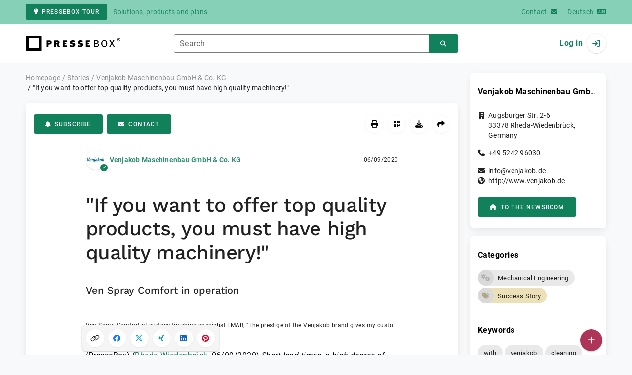

--- FILE ---
content_type: text/html; charset=UTF-8
request_url: https://www.pressebox.com/pressrelease/venjakob-maschinenbau-gmbh-co-kg/If-you-want-to-offer-top-quality-products-you-must-have-high-quality-machinery/boxid/1009670
body_size: 40509
content:
<!DOCTYPE html>
<html lang="en-US" data-unn-base-page="two-columns" data-unn-page="press-release.show">
<!--suppress HtmlRequiredTitleElement-->
<head prefix="article: http://ogp.me/ns/article# fb: http://ogp.me/ns/fb# og: http://ogp.me/ns#">
    <meta charset="utf-8" />
<meta http-equiv="X-UA-Compatible" content="IE=edge" />
<meta name="description" content="Venjakob Maschinenbau GmbH &amp; Co. KG, Short lead times, a high degree of flexibility and quick servicing. This is not an empty promise at the Swedish surface…" />
<meta name="keywords" content="with, venjakob, cleaning, swift, lmab, new, production, machine, belt, coating, series, drying, machines, board, solutions" />
<meta name="publisher" content="unn | UNITED NEWS NETWORK GmbH" />
<meta name="robots" content="index,follow,max-snippet:-1,max-image-preview:large" />
<meta name="theme-color" content="#ffffff" />
<meta name="viewport" content="width=device-width, initial-scale=1.0" />
            <meta property="fb:app_id" content="143739285693586" />
            <meta property="og:type" content="article" />
            <meta property="og:url" content="https://www.pressebox.com/pressrelease/venjakob-maschinenbau-gmbh-co-kg/if-you-want-to-offer-top-quality-products-you-must-have-high-quality-machinery/boxid/1009670" />
            <meta property="og:title" content="&quot;If you want to offer top quality products, you must have high quality machinery!&quot;" />
            <meta property="og:description" content="Ven Spray Comfort in operation" />
            <meta property="article:tag" content="with" />
            <meta property="article:tag" content="venjakob" />
            <meta property="article:tag" content="cleaning" />
            <meta property="article:tag" content="swift" />
            <meta property="article:tag" content="lmab" />
            <meta property="article:tag" content="new" />
            <meta property="article:tag" content="production" />
            <meta property="article:tag" content="machine" />
            <meta property="article:tag" content="belt" />
            <meta property="article:tag" content="coating" />
            <meta property="article:tag" content="series" />
            <meta property="article:tag" content="drying" />
            <meta property="article:tag" content="machines" />
            <meta property="article:tag" content="board" />
            <meta property="article:tag" content="solutions" />
            <meta property="article:published_time" content="2020-06-09T11:33:00+02:00" />
            <meta property="article:modified_time" content="2020-06-09T11:34:33+02:00" />
            <meta property="og:image" content="https://cdn.pressebox.de/a/67914eaca20da4c1/attachments/1143611.attachment/filename/VEN_SPRAY_COMFORT_LMAB_web+%282%29.jpg" />
    
<title>&quot;If you want to offer top quality products, you must have high quality machinery!&quot;, Venjakob Maschinenbau GmbH &amp; Co. KG, Story - PresseBox</title>

                    <link href="https://www.pressebox.com/pressrelease/venjakob-maschinenbau-gmbh-co-kg/if-you-want-to-offer-top-quality-products-you-must-have-high-quality-machinery/boxid/1009670" rel="canonical" />
        

<!--suppress HtmlUnknownTarget-->
<link href="/opensearch.xml" rel="search" type="application/opensearchdescription+xml" title="PresseBox press release search" />

<!--suppress HtmlUnknownTarget-->
<link href="/favicon.ico" rel="shortcut icon" type="image/x-icon" />

<!--suppress ALL-->
<script>if(!"gdprAppliesGlobally" in window){window.gdprAppliesGlobally=true}if(!("cmp_id" in window)||window.cmp_id<1){window.cmp_id=0}if(!("cmp_cdid" in window)){window.cmp_cdid=22815}if(!("cmp_params" in window)){window.cmp_params=""}if(!("cmp_host" in window)){window.cmp_host="d.delivery.consentmanager.net"}if(!("cmp_cdn" in window)){window.cmp_cdn="cdn.consentmanager.net"}if(!("cmp_proto" in window)){window.cmp_proto="https:"}if(!("cmp_codesrc" in window)){window.cmp_codesrc="1"}window.cmp_getsupportedLangs=function(){var b=["DE","EN","FR","IT","NO","DA","FI","ES","PT","RO","BG","ET","EL","GA","HR","LV","LT","MT","NL","PL","SV","SK","SL","CS","HU","RU","SR","ZH","TR","UK","AR","BS"];if("cmp_customlanguages" in window){for(var a=0;a<window.cmp_customlanguages.length;a++){b.push(window.cmp_customlanguages[a].l.toUpperCase())}}return b};window.cmp_getRTLLangs=function(){var a=["AR"];if("cmp_customlanguages" in window){for(var b=0;b<window.cmp_customlanguages.length;b++){if("r" in window.cmp_customlanguages[b]&&window.cmp_customlanguages[b].r){a.push(window.cmp_customlanguages[b].l)}}}return a};window.cmp_getlang=function(j){if(typeof(j)!="boolean"){j=true}if(j&&typeof(cmp_getlang.usedlang)=="string"&&cmp_getlang.usedlang!==""){return cmp_getlang.usedlang}var g=window.cmp_getsupportedLangs();var c=[];var f=location.hash;var e=location.search;var a="languages" in navigator?navigator.languages:[];if(f.indexOf("cmplang=")!=-1){c.push(f.substr(f.indexOf("cmplang=")+8,2).toUpperCase())}else{if(e.indexOf("cmplang=")!=-1){c.push(e.substr(e.indexOf("cmplang=")+8,2).toUpperCase())}else{if("cmp_setlang" in window&&window.cmp_setlang!=""){c.push(window.cmp_setlang.toUpperCase())}else{if(a.length>0){for(var d=0;d<a.length;d++){c.push(a[d])}}}}}if("language" in navigator){c.push(navigator.language)}if("userLanguage" in navigator){c.push(navigator.userLanguage)}var h="";for(var d=0;d<c.length;d++){var b=c[d].toUpperCase();if(g.indexOf(b)!=-1){h=b;break}if(b.indexOf("-")!=-1){b=b.substr(0,2)}if(g.indexOf(b)!=-1){h=b;break}}if(h==""&&typeof(cmp_getlang.defaultlang)=="string"&&cmp_getlang.defaultlang!==""){return cmp_getlang.defaultlang}else{if(h==""){h="EN"}}h=h.toUpperCase();return h};(function(){var u=document;var v=u.getElementsByTagName;var h=window;var o="";var b="_en";if("cmp_getlang" in h){o=h.cmp_getlang().toLowerCase();if("cmp_customlanguages" in h){for(var q=0;q<h.cmp_customlanguages.length;q++){if(h.cmp_customlanguages[q].l.toUpperCase()==o.toUpperCase()){o="en";break}}}b="_"+o}function x(i,e){var w="";i+="=";var s=i.length;var d=location;if(d.hash.indexOf(i)!=-1){w=d.hash.substr(d.hash.indexOf(i)+s,9999)}else{if(d.search.indexOf(i)!=-1){w=d.search.substr(d.search.indexOf(i)+s,9999)}else{return e}}if(w.indexOf("&")!=-1){w=w.substr(0,w.indexOf("&"))}return w}var k=("cmp_proto" in h)?h.cmp_proto:"https:";if(k!="http:"&&k!="https:"){k="https:"}var g=("cmp_ref" in h)?h.cmp_ref:location.href;var j=u.createElement("script");j.setAttribute("data-cmp-ab","1");var c=x("cmpdesign","cmp_design" in h?h.cmp_design:"");var f=x("cmpregulationkey","cmp_regulationkey" in h?h.cmp_regulationkey:"");var r=x("cmpgppkey","cmp_gppkey" in h?h.cmp_gppkey:"");var n=x("cmpatt","cmp_att" in h?h.cmp_att:"");j.src=k+"//"+h.cmp_host+"/delivery/cmp.php?"+("cmp_id" in h&&h.cmp_id>0?"id="+h.cmp_id:"")+("cmp_cdid" in h?"&cdid="+h.cmp_cdid:"")+"&h="+encodeURIComponent(g)+(c!=""?"&cmpdesign="+encodeURIComponent(c):"")+(f!=""?"&cmpregulationkey="+encodeURIComponent(f):"")+(r!=""?"&cmpgppkey="+encodeURIComponent(r):"")+(n!=""?"&cmpatt="+encodeURIComponent(n):"")+("cmp_params" in h?"&"+h.cmp_params:"")+(u.cookie.length>0?"&__cmpfcc=1":"")+"&l="+o.toLowerCase()+"&o="+(new Date()).getTime();j.type="text/javascript";j.async=true;if(u.currentScript&&u.currentScript.parentElement){u.currentScript.parentElement.appendChild(j)}else{if(u.body){u.body.appendChild(j)}else{var t=v("body");if(t.length==0){t=v("div")}if(t.length==0){t=v("span")}if(t.length==0){t=v("ins")}if(t.length==0){t=v("script")}if(t.length==0){t=v("head")}if(t.length>0){t[0].appendChild(j)}}}var m="js";var p=x("cmpdebugunminimized","cmpdebugunminimized" in h?h.cmpdebugunminimized:0)>0?"":".min";var a=x("cmpdebugcoverage","cmp_debugcoverage" in h?h.cmp_debugcoverage:"");if(a=="1"){m="instrumented";p=""}var j=u.createElement("script");j.src=k+"//"+h.cmp_cdn+"/delivery/"+m+"/cmp"+b+p+".js";j.type="text/javascript";j.setAttribute("data-cmp-ab","1");j.async=true;if(u.currentScript&&u.currentScript.parentElement){u.currentScript.parentElement.appendChild(j)}else{if(u.body){u.body.appendChild(j)}else{var t=v("body");if(t.length==0){t=v("div")}if(t.length==0){t=v("span")}if(t.length==0){t=v("ins")}if(t.length==0){t=v("script")}if(t.length==0){t=v("head")}if(t.length>0){t[0].appendChild(j)}}}})();window.cmp_addFrame=function(b){if(!window.frames[b]){if(document.body){var a=document.createElement("iframe");a.style.cssText="display:none";if("cmp_cdn" in window&&"cmp_ultrablocking" in window&&window.cmp_ultrablocking>0){a.src="//"+window.cmp_cdn+"/delivery/empty.html"}a.name=b;a.setAttribute("title","Intentionally hidden, please ignore");a.setAttribute("role","none");a.setAttribute("tabindex","-1");document.body.appendChild(a)}else{window.setTimeout(window.cmp_addFrame,10,b)}}};window.cmp_rc=function(h){var b=document.cookie;var f="";var d=0;while(b!=""&&d<100){d++;while(b.substr(0,1)==" "){b=b.substr(1,b.length)}var g=b.substring(0,b.indexOf("="));if(b.indexOf(";")!=-1){var c=b.substring(b.indexOf("=")+1,b.indexOf(";"))}else{var c=b.substr(b.indexOf("=")+1,b.length)}if(h==g){f=c}var e=b.indexOf(";")+1;if(e==0){e=b.length}b=b.substring(e,b.length)}return(f)};window.cmp_stub=function(){var a=arguments;__cmp.a=__cmp.a||[];if(!a.length){return __cmp.a}else{if(a[0]==="ping"){if(a[1]===2){a[2]({gdprApplies:gdprAppliesGlobally,cmpLoaded:false,cmpStatus:"stub",displayStatus:"hidden",apiVersion:"2.2",cmpId:31},true)}else{a[2](false,true)}}else{if(a[0]==="getUSPData"){a[2]({version:1,uspString:window.cmp_rc("")},true)}else{if(a[0]==="getTCData"){__cmp.a.push([].slice.apply(a))}else{if(a[0]==="addEventListener"||a[0]==="removeEventListener"){__cmp.a.push([].slice.apply(a))}else{if(a.length==4&&a[3]===false){a[2]({},false)}else{__cmp.a.push([].slice.apply(a))}}}}}}};window.cmp_gpp_ping=function(){return{gppVersion:"1.0",cmpStatus:"stub",cmpDisplayStatus:"hidden",supportedAPIs:["tcfca","usnat","usca","usva","usco","usut","usct"],cmpId:31}};window.cmp_gppstub=function(){var a=arguments;__gpp.q=__gpp.q||[];if(!a.length){return __gpp.q}var g=a[0];var f=a.length>1?a[1]:null;var e=a.length>2?a[2]:null;if(g==="ping"){return window.cmp_gpp_ping()}else{if(g==="addEventListener"){__gpp.e=__gpp.e||[];if(!("lastId" in __gpp)){__gpp.lastId=0}__gpp.lastId++;var c=__gpp.lastId;__gpp.e.push({id:c,callback:f});return{eventName:"listenerRegistered",listenerId:c,data:true,pingData:window.cmp_gpp_ping()}}else{if(g==="removeEventListener"){var h=false;__gpp.e=__gpp.e||[];for(var d=0;d<__gpp.e.length;d++){if(__gpp.e[d].id==e){__gpp.e[d].splice(d,1);h=true;break}}return{eventName:"listenerRemoved",listenerId:e,data:h,pingData:window.cmp_gpp_ping()}}else{if(g==="getGPPData"){return{sectionId:3,gppVersion:1,sectionList:[],applicableSections:[0],gppString:"",pingData:window.cmp_gpp_ping()}}else{if(g==="hasSection"||g==="getSection"||g==="getField"){return null}else{__gpp.q.push([].slice.apply(a))}}}}}};window.cmp_msghandler=function(d){var a=typeof d.data==="string";try{var c=a?JSON.parse(d.data):d.data}catch(f){var c=null}if(typeof(c)==="object"&&c!==null&&"__cmpCall" in c){var b=c.__cmpCall;window.__cmp(b.command,b.parameter,function(h,g){var e={__cmpReturn:{returnValue:h,success:g,callId:b.callId}};d.source.postMessage(a?JSON.stringify(e):e,"*")})}if(typeof(c)==="object"&&c!==null&&"__uspapiCall" in c){var b=c.__uspapiCall;window.__uspapi(b.command,b.version,function(h,g){var e={__uspapiReturn:{returnValue:h,success:g,callId:b.callId}};d.source.postMessage(a?JSON.stringify(e):e,"*")})}if(typeof(c)==="object"&&c!==null&&"__tcfapiCall" in c){var b=c.__tcfapiCall;window.__tcfapi(b.command,b.version,function(h,g){var e={__tcfapiReturn:{returnValue:h,success:g,callId:b.callId}};d.source.postMessage(a?JSON.stringify(e):e,"*")},b.parameter)}if(typeof(c)==="object"&&c!==null&&"__gppCall" in c){var b=c.__gppCall;window.__gpp(b.command,function(h,g){var e={__gppReturn:{returnValue:h,success:g,callId:b.callId}};d.source.postMessage(a?JSON.stringify(e):e,"*")},"parameter" in b?b.parameter:null,"version" in b?b.version:1)}};window.cmp_setStub=function(a){if(!(a in window)||(typeof(window[a])!=="function"&&typeof(window[a])!=="object"&&(typeof(window[a])==="undefined"||window[a]!==null))){window[a]=window.cmp_stub;window[a].msgHandler=window.cmp_msghandler;window.addEventListener("message",window.cmp_msghandler,false)}};window.cmp_setGppStub=function(a){if(!(a in window)||(typeof(window[a])!=="function"&&typeof(window[a])!=="object"&&(typeof(window[a])==="undefined"||window[a]!==null))){window[a]=window.cmp_gppstub;window[a].msgHandler=window.cmp_msghandler;window.addEventListener("message",window.cmp_msghandler,false)}};window.cmp_addFrame("__cmpLocator");if(!("cmp_disableusp" in window)||!window.cmp_disableusp){window.cmp_addFrame("__uspapiLocator")}if(!("cmp_disabletcf" in window)||!window.cmp_disabletcf){window.cmp_addFrame("__tcfapiLocator")}if(!("cmp_disablegpp" in window)||!window.cmp_disablegpp){window.cmp_addFrame("__gppLocator")}window.cmp_setStub("__cmp");if(!("cmp_disabletcf" in window)||!window.cmp_disabletcf){window.cmp_setStub("__tcfapi")}if(!("cmp_disableusp" in window)||!window.cmp_disableusp){window.cmp_setStub("__uspapi")}if(!("cmp_disablegpp" in window)||!window.cmp_disablegpp){window.cmp_setGppStub("__gpp")};</script>

<link rel="preload" as="style" href="https://www.pressebox.com/build/assets/app-79a06cd2.css" /><link rel="stylesheet" href="https://www.pressebox.com/build/assets/app-79a06cd2.css" /><style >[wire\:loading], [wire\:loading\.delay], [wire\:loading\.inline-block], [wire\:loading\.inline], [wire\:loading\.block], [wire\:loading\.flex], [wire\:loading\.table], [wire\:loading\.grid], [wire\:loading\.inline-flex] {display: none;}[wire\:loading\.delay\.shortest], [wire\:loading\.delay\.shorter], [wire\:loading\.delay\.short], [wire\:loading\.delay\.long], [wire\:loading\.delay\.longer], [wire\:loading\.delay\.longest] {display:none;}[wire\:offline] {display: none;}[wire\:dirty]:not(textarea):not(input):not(select) {display: none;}input:-webkit-autofill, select:-webkit-autofill, textarea:-webkit-autofill {animation-duration: 50000s;animation-name: livewireautofill;}@keyframes livewireautofill { from {} }</style>
</head>
<body class="d-flex flex-column"  itemscope itemtype="http://schema.org/NewsArticle" >
<nav class="navbar navbar-light bg-primary-200 text-primary-700 py-0 shadow-0 small d-print-none" data-unn-component="global.toolbar" data-unn-component-instance-id="jS6zpiCIQTy4yTWrza6p">
    <div class="container">
        <a
            href="https://info.pressebox.de/"
            target="_blank"
            class="btn btn-primary btn-sm"
            data-unn-ga-category="global toolbar"
            data-unn-ga-label="PresseBox tour"
        >
            <i class="fas fa-lightbulb cme-2" aria-hidden="true"></i>PresseBox tour
        </a>
        <span class="d-none d-md-inline text-body2 cms-3 ">Solutions, products and plans</span>

        <a href="https://info.pressebox.de/kontakt/" target="_blank" class="ms-auto">
            <span class="d-none d-sm-inline text-body2">Contact</span><i class="fas fa-envelope cms-2" aria-hidden="true"></i>
        </a>
                                    
                <a href="https://www.pressebox.de" class="cms-5">
                    <span class="d-none d-sm-inline text-body2">Deutsch</span><i class="fas fa-language cms-2" aria-hidden="true"></i>
                </a>
                        </div>
</nav>
<nav class="bg-white navbar navbar-light py-0 shadow-0 position-sticky d-print-none" data-unn-component="global.top-bar" data-unn-component-instance-id="6iquaUOUqZ50Hgo1yvWR">
    <div class="container">
        <div class="row flex-fill align-items-center">
            <div class="col-auto col-sm-5 col-md-4 col-lg-3 order-1 d-flex flex-fill align-items-center">
                <a href="/" class="d-inline-flex navbar-brand m-0 p-0 logo logo-dark">
                    <span class="visually-hidden-focusable">To the home page</span>
                </a>
            </div>

                            <div class="col-auto col-sm-5 col-lg-6 order-3 order-sm-2 d-none d-sm-flex pt-3 pt-sm-0 flex-fill align-items-center js-search-form-wrapper">
                    <form method="post" action="https://www.pressebox.com/pressrelease/search" class="w-100">
                        <div class="input-group flex-nowrap">
                            <div data-unn-component="global.clearable-input" data-unn-component-instance-id="TxhY76fg8ssijR5B2EDb" class="flex-fill force-hide">
    <div class="form-outline">
                                    <input
                                        id="search_6iquaUOUqZ50Hgo1yvWR"
                                        name="keywords"
                                        type="search"
                                        value=""
                                        class="form-control"
                                        required
                                        minlength="2"
                                    />
                                    <label class="form-label text-truncate" for="search_6iquaUOUqZ50Hgo1yvWR">Search</label>
                                </div>
    <button type="button" class="clear" aria-label="Reset"><i class="far fa-times" aria-hidden="true"></i></button>
</div>
                            <button
                                type="submit"
                                class="btn btn-primary"
                                aria-label="Search"
                                data-unn-ga-category="global top bar"
                                data-unn-ga-label="Search"
                            >
                                <i class="fas fa-search" aria-hidden="true"></i>
                            </button>
                        </div>

                        <input type="hidden" name="_token" value="m7NZRCIyzw4y4yJIs4vaZQZcXOEdRJQfY081lQ2j">                    </form>
                </div>

                <div class="col-auto col-sm-2 col-md-3 order-2 order-sm-3 d-flex align-items-center">
                    <div class="d-flex w-100 align-items-center justify-content-end">
                        <button type="button" class="d-sm-none btn btn-primary btn-floating cme-5 js-search-toggle" aria-label="Search">
                            <i class="fas fa-search" aria-hidden="true"></i>
                        </button>

                                                    <a
                                href="/login"
                                class="d-flex align-items-center fw-bold"
                                data-mdb-toggle="modal"
                                data-mdb-target="#login"
                            >
                                <span class="d-none d-md-inline-block cme-2 pe-none">Log in</span>
                                <span class="avatar bg-white rounded-circle shadow-1-strong pe-none">
                                    <i class="fas fa-sign-in" aria-hidden="true"></i>
                                </span>
                            </a>
                                            </div>
                </div>
                    </div>
    </div>
</nav>

<div class="flex-fill flex-shrink-0 cmt-5 cmb-5">
    <div class="container h-100">
        <div class="row g-4 h-100">
            <div class="col-md-7 col-lg-8 col-xl-9">
                    <nav class="d-print-none" data-unn-component="global.breadcrumbs" data-unn-component-instance-id="tid4uLXAMMhilmOW47YL">
    <ol itemscope itemtype="http://schema.org/BreadcrumbList" class="breadcrumb">
                    <li
                class="breadcrumb-item text-body2"
                itemprop="itemListElement"
                itemscope
                itemtype="http://schema.org/ListItem"
            >
                <a href="/" itemprop="item">
                    <span itemprop="name">Homepage</span>
                </a>
                <meta itemprop="position" content="1" />
            </li>
                    <li
                class="breadcrumb-item text-body2"
                itemprop="itemListElement"
                itemscope
                itemtype="http://schema.org/ListItem"
            >
                <a href="/pressrelease" itemprop="item">
                    <span itemprop="name">Stories</span>
                </a>
                <meta itemprop="position" content="2" />
            </li>
                    <li
                class="breadcrumb-item text-body2"
                itemprop="itemListElement"
                itemscope
                itemtype="http://schema.org/ListItem"
            >
                <a href="/newsroom/venjakob-maschinenbau-gmbh-co-kg/press-releases" itemprop="item">
                    <span itemprop="name">Venjakob Maschinenbau GmbH &amp; Co. KG</span>
                </a>
                <meta itemprop="position" content="3" />
            </li>
                    <li
                class="breadcrumb-item active pe-none text-body2"
                itemprop="itemListElement"
                itemscope
                itemtype="http://schema.org/ListItem"
            >
                <a href="/pressrelease/venjakob-maschinenbau-gmbh-co-kg/if-you-want-to-offer-top-quality-products-you-must-have-high-quality-machinery/boxid/1009670" itemprop="item">
                    <span itemprop="name">&quot;If you want to offer top quality products, you must have high quality machinery!&quot;</span>
                </a>
                <meta itemprop="position" content="4" />
            </li>
            </ol>
</nav>

    <main class="card overflow-hidden">
        <div class="card-body">
            <div class="d-flex flex-wrap align-items-center cpb-4 cmb-4 border-hr border-bottom d-print-none" data-unn-component="press-release.toolbar" data-unn-component-instance-id="5rjeU5tpTs5wi19lKD3m">
            <button
            type="button"
            class="btn btn-primary text-nowrap"
            data-mdb-toggle="modal"
            data-mdb-target="#subscribe-to-press-releases"
            data-unn-ga-category="pr toolbar"
            data-unn-ga-label="Subscribe"
        >
            <i class="fas fa-bell cme-2" aria-hidden="true"></i>Subscribe
        </button>
                            <a
                href="javascript:void(0)"
                class="btn btn-primary text-nowrap cms-2"
                data-mdb-toggle="modal"
                data-mdb-target="#contact"
                data-unn-email-hash="c6d43e7258a3cd78b14a72c400229f765e1028d022f394ff1588cb9b511d538d"
                data-unn-email-subject="Contact request for your story &quot;&quot;If you want to offer top quality products, you must have high quality machinery!&quot;&quot;"
                data-unn-ga-category="pr toolbar"
                data-unn-ga-label="Contact"
            >
                <i class="fas fa-envelope cme-2" aria-hidden="true"></i>Contact
            </a>
                        
            <div class="ms-auto d-flex">
            <button
                type="button"
                class="btn btn-white btn-floating text-reset dropdown-toggle d-lg-none"
                title="Actions"
                aria-expanded="false"
                aria-label="Actions"
                data-mdb-toggle="dropdown"
            >
                <i class="fas fa-lg fa-ellipsis-v" aria-hidden="true"></i>
            </button>
            <div class="dropdown-menu dropdown-menu-end d-lg-none bg-neutral-50 cp-2 cms-2 cmt-2">
                <div class="actions d-flex">
    <button
        type="button"
        class="btn btn-white btn-floating text-reset cms-2 js-print"
        title="Print"
        aria-label="Print"
        data-unn-ga-category="pr toolbar"
        data-unn-ga-label="Print"
    >
        <i class="fas fa-lg fa-print" aria-hidden="true"></i>
    </button>

    <button
        type="button"
        class="btn btn-white btn-floating text-reset cms-2"
        title="Get QR Code"
        aria-label="Get QR Code"
        data-mdb-toggle="modal"
        data-mdb-target="#qr-code"
        data-unn-ga-category="pr toolbar"
        data-unn-ga-label="Get QR Code"
    >
        <i class="fas fa-lg fa-qrcode" aria-hidden="true"></i>
    </button>

            <button
            type="button"
            class="btn btn-white btn-floating text-reset cms-2"
            title="Download"
            aria-label="Download"
            data-mdb-toggle="modal"
            data-mdb-target="#request-publication-download"
            data-unn-ga-category="pr toolbar"
            data-unn-ga-label="Download"
        >
            <i class="fas fa-lg fa-download" aria-hidden="true"></i>
        </button>

        <button
            type="button"
            class="btn btn-white btn-floating text-reset cms-2"
            title="Recommend"
            aria-label="Recommend"
            data-mdb-toggle="modal"
            data-mdb-target="#recommend"
            data-unn-ga-category="pr toolbar"
            data-unn-ga-label="Recommend"
        >
            <i class="fas fa-lg fa-share" aria-hidden="true"></i>
        </button>
    </div>
            </div>

            <div class="d-none d-lg-block">
                <div class="actions d-flex">
    <button
        type="button"
        class="btn btn-white btn-floating text-reset cms-2 js-print"
        title="Print"
        aria-label="Print"
        data-unn-ga-category="pr toolbar"
        data-unn-ga-label="Print"
    >
        <i class="fas fa-lg fa-print" aria-hidden="true"></i>
    </button>

    <button
        type="button"
        class="btn btn-white btn-floating text-reset cms-2"
        title="Get QR Code"
        aria-label="Get QR Code"
        data-mdb-toggle="modal"
        data-mdb-target="#qr-code"
        data-unn-ga-category="pr toolbar"
        data-unn-ga-label="Get QR Code"
    >
        <i class="fas fa-lg fa-qrcode" aria-hidden="true"></i>
    </button>

            <button
            type="button"
            class="btn btn-white btn-floating text-reset cms-2"
            title="Download"
            aria-label="Download"
            data-mdb-toggle="modal"
            data-mdb-target="#request-publication-download"
            data-unn-ga-category="pr toolbar"
            data-unn-ga-label="Download"
        >
            <i class="fas fa-lg fa-download" aria-hidden="true"></i>
        </button>

        <button
            type="button"
            class="btn btn-white btn-floating text-reset cms-2"
            title="Recommend"
            aria-label="Recommend"
            data-mdb-toggle="modal"
            data-mdb-target="#recommend"
            data-unn-ga-category="pr toolbar"
            data-unn-ga-label="Recommend"
        >
            <i class="fas fa-lg fa-share" aria-hidden="true"></i>
        </button>
    </div>
            </div>
        </div>
    </div>

            <div class="row g-0">
                <div class="col-lg-9 mx-auto">
                                            <div class="d-none d-print-block text-body2">
    <div class="row g-3">
        <div class="col-10 d-flex align-items-center">
            <div class="logo logo-dark"></div>
        </div>
        <div class="col-2 d-flex align-items-center">
            <img
                src="[data-uri]"
                class="w-100 qr-code"
                alt="QR code for the current URL"
            />
        </div>
    </div>

    <p class="cpy-2 m-0 border-bottom border-2">Story Box-ID: 1009670</p>

    <div class="cpy-2 cmb-6 border-bottom border-2">
        <div class="row g-3">
            <div class="col-8">
                <strong class="d-block">Venjakob Maschinenbau GmbH &amp; Co. KG</strong>
                                    <span class="d-block">Augsburger Str. 2-6</span>
                                                    <span>33378</span>
                                                    <span>Rheda-Wiedenbrück</span>,
                                                    <span>Germany</span>
                                                    <span class="d-block fw-bold">http://www.venjakob.de</span>
                            </div>
            <div class="col-4 text-end">
                                     <strong class="d-block">Contact</strong>
                                                                                                        Ms
                                                                                                                    Nicole
                                                        Mihlan
                                                                                                            <span class="d-block">+49 5242 9603264</span>
                                                                                                        <span class="d-block fw-bold" data-unn-email-hash="c6d43e7258a3cd78b14a72c400229f765e1028d022f394ff1588cb9b511d538d"></span>
                                                                         </div>
        </div>
    </div>
</div>
                    
                    <div class="d-flex align-items-center cmb-12">
                        <div class="d-inline-flex position-relative cme-2 d-print-none" style="font-size: 18px;" data-unn-component="global.avatar" data-unn-component-instance-id="s6XK8Tt1F9Td6Je4ehDJ">
            <!--suppress HtmlRequiredAltAttribute, RequiredAttributes-->
        <img class="object-fit-contain bg-white rounded-circle shadow-1-strong" width="40" height="40" loading="lazy" src="https://cdn.pressebox.de/f/5c35c8d177da8234/logos/81122/500_500.gif" alt="Company logo of Venjakob Maschinenbau GmbH &amp; Co. KG" />
    
            <i
            class="fas fa-check badge d-flex align-items-center justify-content-center position-absolute rounded-circle bg-primary text-white"
            aria-hidden="true"
        ></i>
    </div>
                        <span class="text-body2 text-truncate d-print-none">
                                                            <a href="https://www.pressebox.com/newsroom/venjakob-maschinenbau-gmbh-co-kg/press-releases" rel="author" class="fw-bold">Venjakob Maschinenbau GmbH &amp; Co. KG</a>
                                                    </span>
                        <time
                            datetime="2020-06-09T11:33:00+02:00"
                            class="ms-auto cps-2 text-caption text-nowrap"
                            itemprop="datePublished"
                        >
                            06/09/2020
                        </time>
                    </div>

                    <article>
                        <h1 class="cmb-10" itemprop="headline" lang="en">&quot;If you want to offer top quality products, you must have high quality machinery!&quot;</h1>

                                                    <h2 class="h5 cmb-10" itemprop="alternativeHeadline" lang="en">Ven Spray Comfort in operation</h2>
                        
                                                    <div id="attachments-carousel_MqxyrD4tYpmspYqV3NwP" class="carousel slide cmb-10" data-mdb-interval="false" data-mdb-ride="carousel" data-unn-component="global.attachments-carousel" data-unn-component-instance-id="MqxyrD4tYpmspYqV3NwP">
        <div class="carousel-inner">
                    <a onclick="Livewire.emit(&quot;updateAttachmentDetails&quot;, &quot;5ZRtb9s4DMe/iiBghxXXxLHjuon6Kut23eGWNlh7HQ4oENAybauzJUOS2wVDv/soO+2esAJ7fa/ikBL5508kL8RCcOeL0wac4yKeic9OLAWXpttZVdWenzgxEzz8xLHgBTppVeeV0cE0T44Fv0bNLjsLO3Zq2tJYz8Az19sSJLJSaeVqpSvmOpQKGuU8e7devTpk/KpG1ll0XlXITMk8/adgt/DR5Cy3oAtWqTt0rN0x2TtvWrSOdRji0vFW6YIfMufB05kz1BO00LA1aKjQspUuwvFLaHtsnDN6yv7WQ46uNt4IFtKX0Kpmx7xVht0rX4cwz0dhLyVqj/bgkL2hu995Giz9AQu6V9qT4VvfQPNgyjZj8tNHwE8VB55EU7lrVaDhJ7mYkYWepwFd9SQmHEgEx4F8KriGdrDN6fv6zfn2cvN+9d/29GL918X7q21gvL3HnL1MDqa3XbUPT7zvFN7zE6BYnxXluBBpJviq627WpiC1Nxt6Erehd4Rm1amblfcg65aKvrmq+zbXoBpOuqhRqF24xbJBOTbE+Si4RQ+vwcNoiEkzSN9D8xbHjlKUMds31Oj5oApfB0e2XAYHVaQIMrEvfro0/+p7unacZvvUqsWrXTdwCepUS+AiwtANpATvbRO+lkeC1953TkSRLPQ0tKHD3HyaFhjZKAE5S5LF4jiTR2lWLCJ4guCiOI7SeZTFkX/EsY3jdJ7F8ZZ0fCKZ0zHhgxLx/wHvbYfVD3jTZ/HKLM0W+SIrC5nN5Hz+u3iHdn54GNV2fU5LpUZ7/jgPR8NOGtfIGpyk9YM6h56dtflb9gfN3pT9c8b38J7u/ztqP6IpiTTeO2tMG93tA03abwJNqjavJ9JMPlbRUNrEYoPg0H2PIU6SZzhAlB0v45TWGSSzAlIZ/8BhKHr61RaVqsEw9dGvx/3PF8kieZEsH0c+NMFdWCibBnZoQ888fAE=&quot;)" role="button" data-unn-component="global.attachment-details-link" data-unn-component-instance-id="E6EityvQZ42IoUhrXOct" class="carousel-item text-reset active">
    <figure class="mb-0">
                    <div class="position-relative overflow-hidden ar-16-10" data-unn-component="global.image" data-unn-component-instance-id="A50kbwAC9A9pPgZg2BQL" itemprop="image" itemscope="itemscope" itemtype="https://schema.org/ImageObject">
            <meta itemprop="representativeOfPage" content="true" />
    
            <meta itemprop="url" content="https://cdn.pressebox.de/a/67914eaca20da4c1/attachments/1143611.attachment/filename/VEN_SPRAY_COMFORT_LMAB_web+%282%29.jpg" />
                    <meta itemprop="caption" lang="en" content="Ven Spray Comfort at surface finishing specialist LMAB, &quot;The prestige of the Venjakob brand gives my customers peace of mind&quot;, states Gen-eral Manager Anders Samuelsson. In the photo: The family trio with General Manager Anders Samuelsson (center), Emil Samuelsson (left) and Anton Samuelsson (right). Photo: Copyright Venjakob" />
                            
    <picture>
                                    <source srcset="https://cdn.pressebox.de/r/2ac0228876c546d8/attachments/11/43/61/thumbnail_1143611_746x466.webp" type="image/webp" />
                                                <source srcset="https://cdn.pressebox.de/r/c6468b86fdc60c33/attachments/11/43/61/thumbnail_1143611_746x466.jpg" type="image/jpeg" />
                    
        <!--suppress HtmlRequiredAltAttribute, RequiredAttributes-->
        <img
            width="699" src="https://cdn.pressebox.de/r/c6468b86fdc60c33/attachments/11/43/61/thumbnail_1143611_746x466.jpg" height="466" alt="VEN_SPRAY_COMFORT_LMAB_web (2).jpg" loading="eager"
            class="position-absolute object-fit-cover blur"
        />
    </picture>
    <picture
        itemprop="thumbnail"
        itemscope itemtype="https://schema.org/ImageObject">
        <meta itemprop="width" content="699" />
        <meta itemprop="height" content="466" />
                    <meta itemprop="caption" lang="en" content="Ven Spray Comfort at surface finishing specialist LMAB, &quot;The prestige of the Venjakob brand gives my customers peace of mind&quot;, states Gen-eral Manager Anders Samuelsson. In the photo: The family trio with General Manager Anders Samuelsson (center), Emil Samuelsson (left) and Anton Samuelsson (right). Photo: Copyright Venjakob" />
                
                                    <source
                    srcset="https://cdn.pressebox.de/r/2ac0228876c546d8/attachments/11/43/61/thumbnail_1143611_746x466.webp"
                    type="image/webp" />
                                                <source
                    srcset="https://cdn.pressebox.de/r/c6468b86fdc60c33/attachments/11/43/61/thumbnail_1143611_746x466.jpg"
                    type="image/jpeg" />
                    
        <!--suppress HtmlRequiredAltAttribute, RequiredAttributes-->
        <img
            width="699" src="https://cdn.pressebox.de/r/c6468b86fdc60c33/attachments/11/43/61/thumbnail_1143611_746x466.jpg" height="466" alt="VEN_SPRAY_COMFORT_LMAB_web (2).jpg" loading="eager"
            class="position-absolute object-fit-contain w-100 h-100"
            aria-hidden="true"
            itemprop="url"
        />
    </picture>

    
</div>
                    <figcaption class="text-caption text-truncate cmt-3" lang="en">Ven Spray Comfort at surface finishing specialist LMAB, &quot;The prestige of the Venjakob brand gives my customers peace of mind&quot;, states Gen-eral Manager Anders Samuelsson. In the photo: The family trio with General Manager Anders Samuelsson (center), Emil Samuelsson (left) and Anton Samuelsson (right). Photo: Copyright Venjakob</figcaption>
                </figure>
</a>
            </div>
    </div>
                        
                        <div class="articleBodyContainer ">
                                                            <meta itemprop="isAccessibleForFree" content="true" />
                                                        (PresseBox)
                            
                            (<span itemprop="dateline"><a href="/pressrelease/search/keywords/Rheda-Wiedenbr%C3%BCck"><span itemprop="locationCreated">Rheda-Wiedenbrück</span></a>, <time datetime="2020-06-09T11:33:00+02:00">06/09/2020</time></span>)
                            <div class="d-inline" itemprop="articleBody" lang="en"><i>Short lead times, a high degree of flexibility and quick servicing. This is not an empty promise at the Swedish surface finishing specialist LMAB Smaland AB, but rather verifiable. But, it requires ultra-modern machinery that is efficiency-oriented. A spray coating machine from Venjakob has been on board from the beginning.</i><br />
<br />
Since the middle of the 90s tranquil Lenhovda has been the backdrop where finishing exclusive bathroom faucet series, store furnishings, window elements and customized furniture solutions takes place in 3-shift operation. Without modern, efficiency-oriented machinery it would be virtually impossible for the 30-employee company to maintain the required quality within the tight time frames of most orders. It is no surprise, then, that a spray coating machine from Venjakob has been in operation in the coating plant from the very beginning.<br />
<br />
<b>The “old one” still worked perfectly<br />
</b>This old spraying machine had 22 years of service under its belt when General Manager Anders Samuelsson decided: It is time for a new one. And preferably another “Venjakob” machine. “If you want to offer top quality products, you must have high quality machinery,” is the General Manager’s justification for turning once again to the premium manufacturer of surface finishing systems. The “old” machine still functioned without any problems. But Samuelsson felt that the outdated control system posed too great a risk. “We can’t afford to have malfunctions or machine breakdowns in the production system.” Samuelsson would rather have stability and reliability, even if it comes with a higher investment.<br />
<br />
<b>It’s all about the right attitude<br />
</b>The installation phase was characterized by terrific cooperation between LMAB Smaland, the Venjakob team and the Swedish retail partner Jon Stenberg. Everything ran smoothly, from the punctual delivery up to installation of the Ven Spray Comfort in the existing overall system. Production was able to resume directly after the training of the team, who had already worked with the previous spray coating machine. However, after a few weeks, it became apparent that there were still several questions about the daily running of the machine that needed to be clarified. The residual overspray within the offset range of the main conveyor belt is collected using the patented V-belt paint recovery system. But in order to prevent incoming workpieces from being soiled by an unclean conveyor belt, the setting initially chosen during commissioning/start-up needed subsequent adjusting. Swift action was required.<br />
<br />
<b>Deferred second training session deemed very useful </b><br />
<br />
Thanks to the on-site presence, Jon Stenberg employees along with the technically-skilled Venjakob account managers were able to quickly address the customer issues. “The default setting was fine. But the belt cleaning system had to be readjusted. That is totally normal with a pneumatically driven system”, explains Account Manager Oliver Milde from Venjakob. For this reason, as well as to clarify questions about the new type of machine, the machine operators were given a second training session. Since the operators had already been working some time with the machine at this point, the necessary corrections and adjustments were performed together. The entire team agreed that the second training was extremely useful. The machine was reset to new default settings. Everyone confirms, “Since then, it has all been running smoothly”.<br />
<br />
“<b>The investment was totally worth it!”<br />
</b>The Ven Spray Comfort is a key component of the complete coating system, which is comprised of a robust drying system and cutting edge surface preparation machines. General Manager Samuelsson explains, “The production step of automated coating, which is integrated into our manufacturing process, is thus safeguarded for the future and can be continued at the accustomed high level of quality”. Moreover, the investment has already proven worthwhile. “The reduced cleaning effort has already resulted in increased productivity”, says Samuelsson. The overall machine concept thus proves its efficiency and enables a very high coating plant availability. Simply put, the concept works: “Minimum cleaning times for maximum production”.</div>

                                                                                </div>
                    </article>
                </div>
            </div>

                            <aside class="bg-neutral-50 cpy-10 cmx-ncard-x cmy-10 d-print-none">
                    <div class="card-body py-0">
                        <div class="row g-0">
                            <div class="col-lg-9 mx-auto">
                                <div class="row gx-3 gy-5">
                                                                            <div class="col-xl-6">
                                            <h3 class="text-caption fw-bold cmb-4">Share story:</h3>
                                            <div data-unn-component="global.share-bar" data-unn-component-instance-id="5TlMnMlVIca8bgTfz4jf">
    <form wire:id="0120DNkdaxj1F0BVEObD" wire:initial-data="{&quot;fingerprint&quot;:{&quot;id&quot;:&quot;0120DNkdaxj1F0BVEObD&quot;,&quot;name&quot;:&quot;form.share&quot;,&quot;locale&quot;:&quot;en_US&quot;,&quot;path&quot;:&quot;pressrelease\/venjakob-maschinenbau-gmbh-co-kg\/If-you-want-to-offer-top-quality-products-you-must-have-high-quality-machinery\/boxid\/1009670&quot;,&quot;method&quot;:&quot;GET&quot;,&quot;v&quot;:&quot;acj&quot;},&quot;effects&quot;:{&quot;listeners&quot;:[]},&quot;serverMemo&quot;:{&quot;children&quot;:[],&quot;errors&quot;:[],&quot;htmlHash&quot;:&quot;b2630db3&quot;,&quot;data&quot;:{&quot;class&quot;:&quot;rounded-5 cp-2 cm-n2&quot;,&quot;heading&quot;:&quot;\&quot;If you want to offer top quality products, you must have high quality machinery!\&quot;&quot;,&quot;imageUrl&quot;:&quot;https:\/\/cdn.pressebox.de\/a\/67914eaca20da4c1\/attachments\/1143611.attachment\/filename\/VEN_SPRAY_COMFORT_LMAB_web+%282%29.jpg&quot;,&quot;platform&quot;:&quot;&quot;,&quot;popoverTarget&quot;:&quot;&quot;,&quot;shareableId&quot;:1009670,&quot;shareableType&quot;:&quot;pressrelease&quot;,&quot;url&quot;:&quot;https:\/\/www.pressebox.com\/pressrelease\/venjakob-maschinenbau-gmbh-co-kg\/if-you-want-to-offer-top-quality-products-you-must-have-high-quality-machinery\/boxid\/1009670&quot;,&quot;platforms&quot;:{&quot;facebook&quot;:&quot;Facebook&quot;,&quot;twitter&quot;:&quot;X&quot;,&quot;xing&quot;:&quot;XING&quot;,&quot;linkedin&quot;:&quot;LinkedIn&quot;,&quot;pinterest&quot;:&quot;Pinterest&quot;},&quot;icons&quot;:{&quot;facebook&quot;:&quot;facebook&quot;,&quot;twitter&quot;:&quot;x-twitter&quot;,&quot;xing&quot;:&quot;xing&quot;,&quot;linkedin&quot;:&quot;linkedin&quot;,&quot;pinterest&quot;:&quot;pinterest&quot;}},&quot;dataMeta&quot;:[],&quot;checksum&quot;:&quot;5a2d1f24d3c5f2ccb88aaa495e2c7ed3157d64943219190431de1b36385f1e99&quot;}}" class="d-inline-flex rounded-5 cp-2 cm-n2" wire:submit.prevent="share" data-unn-livewire="form.share">
    <button
        type="submit"
        name="platform"
        value="clipboard"
        class="btn btn-white btn-floating"
        title="Copy link"
        aria-label="Copy link"
        data-unn-ga-category="social share"
        data-unn-ga-label="Copy link"
                    data-unn-popover-content="Link copied"
            data-unn-popover-placement="right"
                wire:click="$set('platform', 'clipboard')"
    >
        <i class="far fa-lg fa-link" aria-hidden="true"></i>
    </button>
            <button
            type="submit"
            name="platform"
            value="facebook"
            class="btn btn-facebook btn-floating cms-2"
            title="Share on Facebook"
            aria-label="Share on Facebook"
            data-unn-ga-category="social share"
            data-unn-ga-label="Share on Facebook"
            wire:click="$set('platform', 'facebook')"
        >
            <i class="fab fa-lg fa-facebook" aria-hidden="true"></i>
        </button>
            <button
            type="submit"
            name="platform"
            value="twitter"
            class="btn btn-twitter btn-floating cms-2"
            title="Share on X"
            aria-label="Share on X"
            data-unn-ga-category="social share"
            data-unn-ga-label="Share on X"
            wire:click="$set('platform', 'twitter')"
        >
            <i class="fab fa-lg fa-x-twitter" aria-hidden="true"></i>
        </button>
            <button
            type="submit"
            name="platform"
            value="xing"
            class="btn btn-xing btn-floating cms-2"
            title="Share on XING"
            aria-label="Share on XING"
            data-unn-ga-category="social share"
            data-unn-ga-label="Share on XING"
            wire:click="$set('platform', 'xing')"
        >
            <i class="fab fa-lg fa-xing" aria-hidden="true"></i>
        </button>
            <button
            type="submit"
            name="platform"
            value="linkedin"
            class="btn btn-linkedin btn-floating cms-2"
            title="Share on LinkedIn"
            aria-label="Share on LinkedIn"
            data-unn-ga-category="social share"
            data-unn-ga-label="Share on LinkedIn"
            wire:click="$set('platform', 'linkedin')"
        >
            <i class="fab fa-lg fa-linkedin" aria-hidden="true"></i>
        </button>
            <button
            type="submit"
            name="platform"
            value="pinterest"
            class="btn btn-pinterest btn-floating cms-2"
            title="Share on Pinterest"
            aria-label="Share on Pinterest"
            data-unn-ga-category="social share"
            data-unn-ga-label="Share on Pinterest"
            wire:click="$set('platform', 'pinterest')"
        >
            <i class="fab fa-lg fa-pinterest" aria-hidden="true"></i>
        </button>
    </form>

<!-- Livewire Component wire-end:0120DNkdaxj1F0BVEObD --></div>
                                        </div>
                                    
                                    <div class="col-xl-6">
                                        <h3 class="text-caption fw-bold cmb-4" lang="en">&quot;If you want to offer top quality products, you must have high quality machinery!&quot;</h3>
                                        <p class="text-caption cmb-4">A story by Venjakob Maschinenbau GmbH &amp; Co. KG</p>
                                        <p class="text-caption mb-0">
                                            <time datetime="2020-06-09T11:33:00+02:00">
                                                Published on 06/09/2020
                                            </time>
                                        </p>
                                    </div>
                                </div>
                            </div>
                        </div>
                    </div>
                </aside>
            
                            <h3 class="text-body1 fw-bold cmt-10 cmb-4">Website Promotion</h3>
                <a href="/redirect/ext?tu=https%3A%2F%2Fwww.venjakob.de&amp;rp=ETmz5oBJW5xdQyw6qx_kSQ" target="_blank" class="d-block text-reset" data-unn-domain="venjakob.de" data-unn-scheme="https" data-unn-component="press-release.website-promotion" data-unn-component-instance-id="hTmsTbHcNqBgQUDjxgDp">
    <figure class="d-block m-0">
        <img src="//cdn.pressebox.de/f/fab6b2cc02582fce/websitelinkthumb/76/69/766913.jpg" alt="Website Promotion" width="850" height="500" class="d-block w-100 object-fit-contain border-5 border-top-0">
            </figure>
</a>
            
            
                            <img src="https://www.pressebox.com/pressrelease/venjakob-maschinenbau-gmbh-co-kg/If-you-want-to-offer-top-quality-products-you-must-have-high-quality-machinery/boxid/1009670.gif?data=q1YqSk3Oz81NzUtJLMnMzytWsoo2NDIxNzE31AHTZpYg2sjIzDi2FgA%3D" alt="" class="view-counter" aria-hidden="true" />
                        <!-- Begin GCP --><img src="https://www.pressebox.com/gcp.gif?r=aXHnuyW9nUjPd@MYlW14mQAAABQ&amp;u=0" alt="" class="view-counter" aria-hidden="true" /><!-- End GCP -->        </div>
    </main>

    <aside class="d-print-none">
        <section class="cmt-8">
            <div wire:id="lBatsSCBrRbVRd2AsTZ4" wire:initial-data="{&quot;fingerprint&quot;:{&quot;id&quot;:&quot;lBatsSCBrRbVRd2AsTZ4&quot;,&quot;name&quot;:&quot;global.subscribe-to-pressemail&quot;,&quot;locale&quot;:&quot;en_US&quot;,&quot;path&quot;:&quot;pressrelease\/venjakob-maschinenbau-gmbh-co-kg\/If-you-want-to-offer-top-quality-products-you-must-have-high-quality-machinery\/boxid\/1009670&quot;,&quot;method&quot;:&quot;GET&quot;,&quot;v&quot;:&quot;acj&quot;},&quot;effects&quot;:{&quot;listeners&quot;:[]},&quot;serverMemo&quot;:{&quot;children&quot;:[],&quot;errors&quot;:[],&quot;htmlHash&quot;:&quot;f4a47855&quot;,&quot;data&quot;:{&quot;hpFields&quot;:{&quot;reason&quot;:&quot;&quot;,&quot;valid_now&quot;:&quot;[base64]&quot;},&quot;email&quot;:&quot;&quot;,&quot;isCompact&quot;:false},&quot;dataMeta&quot;:{&quot;wireables&quot;:[&quot;hpFields&quot;]},&quot;checksum&quot;:&quot;ea85a4e34fdf7ad329f81f82ab56a98a917d37f3fb36bedc2e35c3b463fe4aca&quot;}}" class="card overflow-hidden" data-unn-livewire="global.subscribe-to-pressemail">
            <div class="row g-0">
            <div class="col-12 col-lg-7 col-xl-12 col-xxl-7 d-flex align-items-center">
                <div class="card-body">
                    <div class="me-lg-4 me-xl-0 me-xxl-4">
                        <h3 class="card-title">Subscribe to PresseMail</h3>
                        <p class="mb-0 text-body2">Receive current and relevant stories sent to your e-mail address every day free of charge. Sign up and stay informed.</p>
                        <form class="cmt-6" wire:submit.prevent="subscribe">
                            <div class="row gx-2 gy-3">
                                <div class="col-12 col-sm-auto col-md-12 col-xl-auto col-xxl-12 flex-grow-1">
                                    <div>
                                        <div class="form-outline">
                                            <i class="fas fa-envelope text-muted trailing" aria-hidden="true"></i>
                                            <input
                                                type="email"
                                                autocomplete="email"
                                                required
                                                id="email_lBatsSCBrRbVRd2AsTZ4"
                                                class="form-control form-icon-trailing"
                                                wire:model.defer="email"
                                            >
                                            <label class="form-label" for="email_lBatsSCBrRbVRd2AsTZ4">E-mail address</label>
                                        </div>
                                                                            </div>
                                </div>

                                <div class="col-auto">
                                    <button
                                        type="submit"
                                        class="btn btn-primary mw-100"
                                                                                data-unn-ga-category="card"
                                        data-unn-ga-label="Subscribe"
                                        wire:loading.attr="disabled"
                                    >
                                                                                    <i class="fas fa-bell cme-2" aria-hidden="true"></i>Subscribe
                                                                            </button>

                                                                    </div>

                                                            </div>
                        </form>
                    </div>
                </div>
            </div>
            <div class="col-12 col-lg-5 col-xl-12 col-xxl-5 d-flex align-items-center bg-primary-500 text-white">
                <div class="card-body">
                    <dl class="cms-18 mb-0">
                        <dt class="position-relative">
                            <i class="far fa-check-double fa-lg position-absolute cms-n18 avatar avatar-large rounded-circle bg-primary" aria-hidden="true"></i>
                            Daily summary
                        </dt>
                        <dd class="text-body2 m-0">PresseBox stories including images and additional links</dd>

                        <dt class="position-relative cmt-6">
                            <i class="far fa-newspaper fa-lg position-absolute cms-n18 avatar avatar-large rounded-circle bg-primary" aria-hidden="true"></i>
                            Always up to date
                        </dt>
                        <dd class="text-body2 m-0">Latest news, topics and trends</dd>

                        <dt class="position-relative cmt-6">
                            <i class="far fa-user fa-lg position-absolute cms-n18 avatar avatar-large rounded-circle bg-primary" aria-hidden="true"></i>
                            Personalized information
                        </dt>
                        <dd class="text-body2 m-0">Determine for yourself which content and keywords you are informed about and when</dd>
                    </dl>
                </div>
            </div>
        </div>
    </div>

<!-- Livewire Component wire-end:lBatsSCBrRbVRd2AsTZ4 -->        </section>

                    <section class="cmt-8">
                <h3 class="text-body1 fw-bold">You might also be interested in</h3>
                <div class="row g-3">
                                            <div class="col-xl-4">
                            <article class="card overflow-hidden h-100" data-unn-component="press-release.mini-card" data-unn-component-instance-id="IHUZcuQigpW1FRIyvewb">
    <div class="card-img-top">
                    <a href="https://www.pressebox.com/pressrelease/venjakob-maschinenbau-gmbh-co-kg/venjakob-maschinenbau-mit-top-100-award-ausgezeichnet/boxid/1247471" class="text-reset">
                <div class="position-relative overflow-hidden ar-16-10" data-unn-component="global.image" data-unn-component-instance-id="vcOkeNKi4odjkw8M0BHe" itemprop="image" itemscope="itemscope" itemtype="https://schema.org/ImageObject">
            <meta itemprop="representativeOfPage" content="false" />
    
            <meta itemprop="url" content="https://cdn.pressebox.de/a/a28bc1f9b923b875/attachments/1525573.attachment/filename/Jubelbild_Top100_web.jpg" />
                    <meta itemprop="caption" lang="en" content="Das Team der Venjakob Maschinenbau GmbH &amp; Co. KG freut sich zum 4-ten Mal die Auszeichnung Top 100 Innovator zu erhalten." />
                            <meta itemprop="copyrightNotice" content="Katrin Biller Fotographie" />
                    
    <picture>
                                    <source srcset="https://cdn.pressebox.de/r/79d7d474060f0d67/attachments/15/25/57/thumbnail_1525573_552x345.webp" type="image/webp" />
                                                <source srcset="https://cdn.pressebox.de/r/f74c23b7cef2c898/attachments/15/25/57/thumbnail_1525573_552x345.jpg" type="image/jpeg" />
                    
        <!--suppress HtmlRequiredAltAttribute, RequiredAttributes-->
        <img
            width="517" src="https://cdn.pressebox.de/r/f74c23b7cef2c898/attachments/15/25/57/thumbnail_1525573_552x345.jpg" height="345" alt="Jubelbild_Top100_web.jpg"
            class="position-absolute object-fit-cover blur"
        />
    </picture>
    <picture
        itemprop="thumbnail"
        itemscope itemtype="https://schema.org/ImageObject">
        <meta itemprop="width" content="517" />
        <meta itemprop="height" content="345" />
                    <meta itemprop="caption" lang="en" content="Das Team der Venjakob Maschinenbau GmbH &amp; Co. KG freut sich zum 4-ten Mal die Auszeichnung Top 100 Innovator zu erhalten." />
                            <meta itemprop="copyrightNotice" content="Katrin Biller Fotographie" />
        
                                    <source
                    srcset="https://cdn.pressebox.de/r/79d7d474060f0d67/attachments/15/25/57/thumbnail_1525573_552x345.webp"
                    type="image/webp" />
                                                <source
                    srcset="https://cdn.pressebox.de/r/f74c23b7cef2c898/attachments/15/25/57/thumbnail_1525573_552x345.jpg"
                    type="image/jpeg" />
                    
        <!--suppress HtmlRequiredAltAttribute, RequiredAttributes-->
        <img
            width="517" src="https://cdn.pressebox.de/r/f74c23b7cef2c898/attachments/15/25/57/thumbnail_1525573_552x345.jpg" height="345" alt="Jubelbild_Top100_web.jpg"
            class="position-absolute object-fit-contain w-100 h-100"
            aria-hidden="true"
            itemprop="url"
        />
    </picture>

    
</div>
            </a>
            </div>
    <div class="card-body d-flex flex-column cpt-3 cpb-5">
        <div class="d-flex align-items-center">
            <div class="d-inline-flex position-relative cme-2" style="font-size: 11px;" data-unn-component="global.avatar" data-unn-component-instance-id="ueIWTvCdu8YuYRXmo4To">
            <!--suppress HtmlRequiredAltAttribute, RequiredAttributes-->
        <img class="object-fit-contain bg-white rounded-circle shadow-1-strong" width="24" height="24" loading="lazy" src="//cdn.pressebox.de/f/5c35c8d177da8234/logos/81122/500_500.gif" alt="Company logo of Venjakob Maschinenbau GmbH &amp; Co. KG" />
    
            <i
            class="fas fa-check badge d-flex align-items-center justify-content-center position-absolute rounded-circle bg-primary text-white"
            aria-hidden="true"
        ></i>
    </div>
            <span class="text-body2 text-truncate">
                                    <a href="https://www.pressebox.com/newsroom/venjakob-maschinenbau-gmbh-co-kg/press-releases" class="fw-bold">Venjakob Maschinenbau GmbH &amp; Co. KG</a>
                            </span>
            <time
                datetime="2025-04-30T17:05:00+02:00"
                class="ms-auto ps-2 text-caption text-muted text-nowrap"
                title="04/30/2025 5:05 PM"
            >
                04/30/2025
            </time>
        </div>
        <h4 class="text-body2 card-title cmt-5 cmb-4" lang="de">
            <a href="https://www.pressebox.com/pressrelease/venjakob-maschinenbau-gmbh-co-kg/venjakob-maschinenbau-mit-top-100-award-ausgezeichnet/boxid/1247471" class="text-reset text-decoration-underline-hover">Venjakob Maschinenbau mit TOP 100-Award ausgezeichnet</a>
        </h4>
        <div class="mt-auto">
            <div class="row g-1">
                <div class="col-auto">
                    <div
                        class="dropup js-popover-target"
                        data-unn-popover-content="Link copied"
                        data-unn-popover-placement="right"
                    >
                        <a
                            class="chip chip-floating text-reset m-0 dropdown-toggle"
                            role="button"
                            aria-expanded="false"
                            title="Share"
                            aria-label="Share"
                            data-mdb-toggle="dropdown"
                        >
                            <i class="fas fa-share-alt" aria-hidden="true"></i>
                        </a>
                        <div class="dropdown-menu bg-neutral-50 cp-2 cmb-2 cms-n2">
                            <form wire:id="sVWDWPZmun1aCMgngzpV" wire:initial-data="{&quot;fingerprint&quot;:{&quot;id&quot;:&quot;sVWDWPZmun1aCMgngzpV&quot;,&quot;name&quot;:&quot;form.share&quot;,&quot;locale&quot;:&quot;en_US&quot;,&quot;path&quot;:&quot;pressrelease\/venjakob-maschinenbau-gmbh-co-kg\/If-you-want-to-offer-top-quality-products-you-must-have-high-quality-machinery\/boxid\/1009670&quot;,&quot;method&quot;:&quot;GET&quot;,&quot;v&quot;:&quot;acj&quot;},&quot;effects&quot;:{&quot;listeners&quot;:[]},&quot;serverMemo&quot;:{&quot;children&quot;:[],&quot;errors&quot;:[],&quot;htmlHash&quot;:&quot;60002c73&quot;,&quot;data&quot;:{&quot;class&quot;:&quot;&quot;,&quot;heading&quot;:&quot;Venjakob Maschinenbau mit TOP 100-Award ausgezeichnet&quot;,&quot;imageUrl&quot;:&quot;https:\/\/cdn.pressebox.de\/a\/a28bc1f9b923b875\/attachments\/1525573.attachment\/filename\/Jubelbild_Top100_web.jpg&quot;,&quot;platform&quot;:&quot;&quot;,&quot;popoverTarget&quot;:&quot;.js-popover-target&quot;,&quot;shareableId&quot;:1247471,&quot;shareableType&quot;:&quot;pressrelease&quot;,&quot;url&quot;:&quot;https:\/\/www.pressebox.com\/pressrelease\/venjakob-maschinenbau-gmbh-co-kg\/venjakob-maschinenbau-mit-top-100-award-ausgezeichnet\/boxid\/1247471&quot;,&quot;platforms&quot;:{&quot;facebook&quot;:&quot;Facebook&quot;,&quot;twitter&quot;:&quot;X&quot;,&quot;xing&quot;:&quot;XING&quot;,&quot;linkedin&quot;:&quot;LinkedIn&quot;,&quot;pinterest&quot;:&quot;Pinterest&quot;},&quot;icons&quot;:{&quot;facebook&quot;:&quot;facebook&quot;,&quot;twitter&quot;:&quot;x-twitter&quot;,&quot;xing&quot;:&quot;xing&quot;,&quot;linkedin&quot;:&quot;linkedin&quot;,&quot;pinterest&quot;:&quot;pinterest&quot;}},&quot;dataMeta&quot;:[],&quot;checksum&quot;:&quot;9f6c30daaeb625c03aa94e43222c0c3b8b8dfd061652c6c909682422db9532cf&quot;}}" class="d-inline-flex" wire:submit.prevent="share" data-unn-livewire="form.share">
    <button
        type="submit"
        name="platform"
        value="clipboard"
        class="btn btn-white btn-floating"
        title="Copy link"
        aria-label="Copy link"
        data-unn-ga-category="social share"
        data-unn-ga-label="Copy link"
                    data-unn-popover-target=".js-popover-target"
                wire:click="$set('platform', 'clipboard')"
    >
        <i class="far fa-lg fa-link" aria-hidden="true"></i>
    </button>
            <button
            type="submit"
            name="platform"
            value="facebook"
            class="btn btn-facebook btn-floating cms-2"
            title="Share on Facebook"
            aria-label="Share on Facebook"
            data-unn-ga-category="social share"
            data-unn-ga-label="Share on Facebook"
            wire:click="$set('platform', 'facebook')"
        >
            <i class="fab fa-lg fa-facebook" aria-hidden="true"></i>
        </button>
            <button
            type="submit"
            name="platform"
            value="twitter"
            class="btn btn-twitter btn-floating cms-2"
            title="Share on X"
            aria-label="Share on X"
            data-unn-ga-category="social share"
            data-unn-ga-label="Share on X"
            wire:click="$set('platform', 'twitter')"
        >
            <i class="fab fa-lg fa-x-twitter" aria-hidden="true"></i>
        </button>
            <button
            type="submit"
            name="platform"
            value="xing"
            class="btn btn-xing btn-floating cms-2"
            title="Share on XING"
            aria-label="Share on XING"
            data-unn-ga-category="social share"
            data-unn-ga-label="Share on XING"
            wire:click="$set('platform', 'xing')"
        >
            <i class="fab fa-lg fa-xing" aria-hidden="true"></i>
        </button>
            <button
            type="submit"
            name="platform"
            value="linkedin"
            class="btn btn-linkedin btn-floating cms-2"
            title="Share on LinkedIn"
            aria-label="Share on LinkedIn"
            data-unn-ga-category="social share"
            data-unn-ga-label="Share on LinkedIn"
            wire:click="$set('platform', 'linkedin')"
        >
            <i class="fab fa-lg fa-linkedin" aria-hidden="true"></i>
        </button>
            <button
            type="submit"
            name="platform"
            value="pinterest"
            class="btn btn-pinterest btn-floating cms-2"
            title="Share on Pinterest"
            aria-label="Share on Pinterest"
            data-unn-ga-category="social share"
            data-unn-ga-label="Share on Pinterest"
            wire:click="$set('platform', 'pinterest')"
        >
            <i class="fab fa-lg fa-pinterest" aria-hidden="true"></i>
        </button>
    </form>

<!-- Livewire Component wire-end:sVWDWPZmun1aCMgngzpV -->                        </div>
                    </div>
                </div>
                <div class="col-auto">
                    <a
                        href="/pressrelease/search/category/mechanicalengineering"
                        class="chip text-reset mw-100 m-0"
                    >
                        <i class="fas fa-cogs" aria-hidden="true"></i><span class="text-caption text-truncate">
                            Mechanical Engineering</span>
                    </a>
                </div>
            </div>
        </div>
    </div>
</article>
                        </div>
                                            <div class="col-xl-4">
                            <article class="card overflow-hidden h-100" data-unn-component="press-release.mini-card" data-unn-component-instance-id="Sl5bR9UnLAML2gyeVvHg">
    <div class="card-img-top">
                    <a href="https://www.pressebox.com/pressrelease/venjakob-maschinenbau-gmbh-co-kg/venjakob-maschinenbau-honored-with-top-100-award/boxid/1247469" class="text-reset">
                <div class="position-relative overflow-hidden ar-16-10" data-unn-component="global.image" data-unn-component-instance-id="Iammi8vd4QYpRi2Sce08" itemprop="image" itemscope="itemscope" itemtype="https://schema.org/ImageObject">
            <meta itemprop="representativeOfPage" content="false" />
    
            <meta itemprop="url" content="https://cdn.pressebox.de/a/a28bc1f9b923b875/attachments/1525573.attachment/filename/Jubelbild_Top100_web.jpg" />
                    <meta itemprop="caption" lang="en" content="The team at Venjakob Maschinenbau GmbH &amp; Co. KG is happy to receive the Top 100 Innovator award for the fourth time." />
                            <meta itemprop="copyrightNotice" content="Katrin Biller Fotographie" />
                    
    <picture>
                                    <source srcset="https://cdn.pressebox.de/r/79d7d474060f0d67/attachments/15/25/57/thumbnail_1525573_552x345.webp" type="image/webp" />
                                                <source srcset="https://cdn.pressebox.de/r/f74c23b7cef2c898/attachments/15/25/57/thumbnail_1525573_552x345.jpg" type="image/jpeg" />
                    
        <!--suppress HtmlRequiredAltAttribute, RequiredAttributes-->
        <img
            width="517" src="https://cdn.pressebox.de/r/f74c23b7cef2c898/attachments/15/25/57/thumbnail_1525573_552x345.jpg" height="345" alt="Jubelbild_Top100_web.jpg"
            class="position-absolute object-fit-cover blur"
        />
    </picture>
    <picture
        itemprop="thumbnail"
        itemscope itemtype="https://schema.org/ImageObject">
        <meta itemprop="width" content="517" />
        <meta itemprop="height" content="345" />
                    <meta itemprop="caption" lang="en" content="The team at Venjakob Maschinenbau GmbH &amp; Co. KG is happy to receive the Top 100 Innovator award for the fourth time." />
                            <meta itemprop="copyrightNotice" content="Katrin Biller Fotographie" />
        
                                    <source
                    srcset="https://cdn.pressebox.de/r/79d7d474060f0d67/attachments/15/25/57/thumbnail_1525573_552x345.webp"
                    type="image/webp" />
                                                <source
                    srcset="https://cdn.pressebox.de/r/f74c23b7cef2c898/attachments/15/25/57/thumbnail_1525573_552x345.jpg"
                    type="image/jpeg" />
                    
        <!--suppress HtmlRequiredAltAttribute, RequiredAttributes-->
        <img
            width="517" src="https://cdn.pressebox.de/r/f74c23b7cef2c898/attachments/15/25/57/thumbnail_1525573_552x345.jpg" height="345" alt="Jubelbild_Top100_web.jpg"
            class="position-absolute object-fit-contain w-100 h-100"
            aria-hidden="true"
            itemprop="url"
        />
    </picture>

    
</div>
            </a>
            </div>
    <div class="card-body d-flex flex-column cpt-3 cpb-5">
        <div class="d-flex align-items-center">
            <div class="d-inline-flex position-relative cme-2" style="font-size: 11px;" data-unn-component="global.avatar" data-unn-component-instance-id="Q40uIEgw0EHN8SeNbtKv">
            <!--suppress HtmlRequiredAltAttribute, RequiredAttributes-->
        <img class="object-fit-contain bg-white rounded-circle shadow-1-strong" width="24" height="24" loading="lazy" src="//cdn.pressebox.de/f/5c35c8d177da8234/logos/81122/500_500.gif" alt="Company logo of Venjakob Maschinenbau GmbH &amp; Co. KG" />
    
            <i
            class="fas fa-check badge d-flex align-items-center justify-content-center position-absolute rounded-circle bg-primary text-white"
            aria-hidden="true"
        ></i>
    </div>
            <span class="text-body2 text-truncate">
                                    <a href="https://www.pressebox.com/newsroom/venjakob-maschinenbau-gmbh-co-kg/press-releases" class="fw-bold">Venjakob Maschinenbau GmbH &amp; Co. KG</a>
                            </span>
            <time
                datetime="2025-04-30T16:47:00+02:00"
                class="ms-auto ps-2 text-caption text-muted text-nowrap"
                title="04/30/2025 4:47 PM"
            >
                04/30/2025
            </time>
        </div>
        <h4 class="text-body2 card-title cmt-5 cmb-4" lang="en">
            <a href="https://www.pressebox.com/pressrelease/venjakob-maschinenbau-gmbh-co-kg/venjakob-maschinenbau-honored-with-top-100-award/boxid/1247469" class="text-reset text-decoration-underline-hover">Venjakob Maschinenbau honored with TOP 100 Award</a>
        </h4>
        <div class="mt-auto">
            <div class="row g-1">
                <div class="col-auto">
                    <div
                        class="dropup js-popover-target"
                        data-unn-popover-content="Link copied"
                        data-unn-popover-placement="right"
                    >
                        <a
                            class="chip chip-floating text-reset m-0 dropdown-toggle"
                            role="button"
                            aria-expanded="false"
                            title="Share"
                            aria-label="Share"
                            data-mdb-toggle="dropdown"
                        >
                            <i class="fas fa-share-alt" aria-hidden="true"></i>
                        </a>
                        <div class="dropdown-menu bg-neutral-50 cp-2 cmb-2 cms-n2">
                            <form wire:id="SQUtPT1ZhfJcwZav3p1A" wire:initial-data="{&quot;fingerprint&quot;:{&quot;id&quot;:&quot;SQUtPT1ZhfJcwZav3p1A&quot;,&quot;name&quot;:&quot;form.share&quot;,&quot;locale&quot;:&quot;en_US&quot;,&quot;path&quot;:&quot;pressrelease\/venjakob-maschinenbau-gmbh-co-kg\/If-you-want-to-offer-top-quality-products-you-must-have-high-quality-machinery\/boxid\/1009670&quot;,&quot;method&quot;:&quot;GET&quot;,&quot;v&quot;:&quot;acj&quot;},&quot;effects&quot;:{&quot;listeners&quot;:[]},&quot;serverMemo&quot;:{&quot;children&quot;:[],&quot;errors&quot;:[],&quot;htmlHash&quot;:&quot;60002c73&quot;,&quot;data&quot;:{&quot;class&quot;:&quot;&quot;,&quot;heading&quot;:&quot;Venjakob Maschinenbau honored with TOP 100 Award&quot;,&quot;imageUrl&quot;:&quot;https:\/\/cdn.pressebox.de\/a\/a28bc1f9b923b875\/attachments\/1525573.attachment\/filename\/Jubelbild_Top100_web.jpg&quot;,&quot;platform&quot;:&quot;&quot;,&quot;popoverTarget&quot;:&quot;.js-popover-target&quot;,&quot;shareableId&quot;:1247469,&quot;shareableType&quot;:&quot;pressrelease&quot;,&quot;url&quot;:&quot;https:\/\/www.pressebox.com\/pressrelease\/venjakob-maschinenbau-gmbh-co-kg\/venjakob-maschinenbau-honored-with-top-100-award\/boxid\/1247469&quot;,&quot;platforms&quot;:{&quot;facebook&quot;:&quot;Facebook&quot;,&quot;twitter&quot;:&quot;X&quot;,&quot;xing&quot;:&quot;XING&quot;,&quot;linkedin&quot;:&quot;LinkedIn&quot;,&quot;pinterest&quot;:&quot;Pinterest&quot;},&quot;icons&quot;:{&quot;facebook&quot;:&quot;facebook&quot;,&quot;twitter&quot;:&quot;x-twitter&quot;,&quot;xing&quot;:&quot;xing&quot;,&quot;linkedin&quot;:&quot;linkedin&quot;,&quot;pinterest&quot;:&quot;pinterest&quot;}},&quot;dataMeta&quot;:[],&quot;checksum&quot;:&quot;0fd4768398d3eb45da72e5a2bac0c03a4c22b6e53b4181da8963283ce08065ee&quot;}}" class="d-inline-flex" wire:submit.prevent="share" data-unn-livewire="form.share">
    <button
        type="submit"
        name="platform"
        value="clipboard"
        class="btn btn-white btn-floating"
        title="Copy link"
        aria-label="Copy link"
        data-unn-ga-category="social share"
        data-unn-ga-label="Copy link"
                    data-unn-popover-target=".js-popover-target"
                wire:click="$set('platform', 'clipboard')"
    >
        <i class="far fa-lg fa-link" aria-hidden="true"></i>
    </button>
            <button
            type="submit"
            name="platform"
            value="facebook"
            class="btn btn-facebook btn-floating cms-2"
            title="Share on Facebook"
            aria-label="Share on Facebook"
            data-unn-ga-category="social share"
            data-unn-ga-label="Share on Facebook"
            wire:click="$set('platform', 'facebook')"
        >
            <i class="fab fa-lg fa-facebook" aria-hidden="true"></i>
        </button>
            <button
            type="submit"
            name="platform"
            value="twitter"
            class="btn btn-twitter btn-floating cms-2"
            title="Share on X"
            aria-label="Share on X"
            data-unn-ga-category="social share"
            data-unn-ga-label="Share on X"
            wire:click="$set('platform', 'twitter')"
        >
            <i class="fab fa-lg fa-x-twitter" aria-hidden="true"></i>
        </button>
            <button
            type="submit"
            name="platform"
            value="xing"
            class="btn btn-xing btn-floating cms-2"
            title="Share on XING"
            aria-label="Share on XING"
            data-unn-ga-category="social share"
            data-unn-ga-label="Share on XING"
            wire:click="$set('platform', 'xing')"
        >
            <i class="fab fa-lg fa-xing" aria-hidden="true"></i>
        </button>
            <button
            type="submit"
            name="platform"
            value="linkedin"
            class="btn btn-linkedin btn-floating cms-2"
            title="Share on LinkedIn"
            aria-label="Share on LinkedIn"
            data-unn-ga-category="social share"
            data-unn-ga-label="Share on LinkedIn"
            wire:click="$set('platform', 'linkedin')"
        >
            <i class="fab fa-lg fa-linkedin" aria-hidden="true"></i>
        </button>
            <button
            type="submit"
            name="platform"
            value="pinterest"
            class="btn btn-pinterest btn-floating cms-2"
            title="Share on Pinterest"
            aria-label="Share on Pinterest"
            data-unn-ga-category="social share"
            data-unn-ga-label="Share on Pinterest"
            wire:click="$set('platform', 'pinterest')"
        >
            <i class="fab fa-lg fa-pinterest" aria-hidden="true"></i>
        </button>
    </form>

<!-- Livewire Component wire-end:SQUtPT1ZhfJcwZav3p1A -->                        </div>
                    </div>
                </div>
                <div class="col-auto">
                    <a
                        href="/pressrelease/search/category/mechanicalengineering"
                        class="chip text-reset mw-100 m-0"
                    >
                        <i class="fas fa-cogs" aria-hidden="true"></i><span class="text-caption text-truncate">
                            Mechanical Engineering</span>
                    </a>
                </div>
            </div>
        </div>
    </div>
</article>
                        </div>
                                            <div class="col-xl-4">
                            <article class="card overflow-hidden h-100" data-unn-component="press-release.mini-card" data-unn-component-instance-id="q9PHq8EmoiezfrQhQJvy">
    <div class="card-img-top">
                    <a href="https://www.pressebox.com/pressrelease/venjakob-maschinenbau-gmbh-co-kg/venjakob-unveils-innovative-coating-solution-at-battery-show-europe-2025/boxid/1242263" class="text-reset">
                <div class="position-relative overflow-hidden ar-16-10" data-unn-component="global.image" data-unn-component-instance-id="JHv5bS468tA8jxKuWzpY" itemprop="image" itemscope="itemscope" itemtype="https://schema.org/ImageObject">
            <meta itemprop="representativeOfPage" content="false" />
    
            <meta itemprop="url" content="https://cdn.pressebox.de/a/1cb52f43e3e115e2/attachments/1531910.attachment/filename/Venjakob_battery_cell_coating_line.20250325130216357.png" />
                    <meta itemprop="caption" lang="en" content="Battery cell finishing line including pre-treatment and curing of the 100% UV coating material" />
                            <meta itemprop="copyrightNotice" content="Venjakob" />
                    
    <picture>
                                    <source srcset="https://cdn.pressebox.de/r/159a9cef4522fb7f/attachments/15/31/91/thumbnail_1531910_552x345.webp" type="image/webp" />
                                                <source srcset="https://cdn.pressebox.de/r/43eb39232f249331/attachments/15/31/91/thumbnail_1531910_552x345.jpg" type="image/jpeg" />
                    
        <!--suppress HtmlRequiredAltAttribute, RequiredAttributes-->
        <img
            width="552" src="https://cdn.pressebox.de/r/43eb39232f249331/attachments/15/31/91/thumbnail_1531910_552x345.jpg" height="230" alt="Venjakob_battery_cell_coating_line.20250325130216357.png"
            class="position-absolute object-fit-cover blur"
        />
    </picture>
    <picture
        itemprop="thumbnail"
        itemscope itemtype="https://schema.org/ImageObject">
        <meta itemprop="width" content="552" />
        <meta itemprop="height" content="230" />
                    <meta itemprop="caption" lang="en" content="Battery cell finishing line including pre-treatment and curing of the 100% UV coating material" />
                            <meta itemprop="copyrightNotice" content="Venjakob" />
        
                                    <source
                    srcset="https://cdn.pressebox.de/r/159a9cef4522fb7f/attachments/15/31/91/thumbnail_1531910_552x345.webp"
                    type="image/webp" />
                                                <source
                    srcset="https://cdn.pressebox.de/r/43eb39232f249331/attachments/15/31/91/thumbnail_1531910_552x345.jpg"
                    type="image/jpeg" />
                    
        <!--suppress HtmlRequiredAltAttribute, RequiredAttributes-->
        <img
            width="552" src="https://cdn.pressebox.de/r/43eb39232f249331/attachments/15/31/91/thumbnail_1531910_552x345.jpg" height="230" alt="Venjakob_battery_cell_coating_line.20250325130216357.png"
            class="position-absolute object-fit-contain w-100 h-100"
            aria-hidden="true"
            itemprop="url"
        />
    </picture>

    
</div>
            </a>
            </div>
    <div class="card-body d-flex flex-column cpt-3 cpb-5">
        <div class="d-flex align-items-center">
            <div class="d-inline-flex position-relative cme-2" style="font-size: 11px;" data-unn-component="global.avatar" data-unn-component-instance-id="dLhqTZZdZi7c70VCcp0W">
            <!--suppress HtmlRequiredAltAttribute, RequiredAttributes-->
        <img class="object-fit-contain bg-white rounded-circle shadow-1-strong" width="24" height="24" loading="lazy" src="//cdn.pressebox.de/f/5c35c8d177da8234/logos/81122/500_500.gif" alt="Company logo of Venjakob Maschinenbau GmbH &amp; Co. KG" />
    
            <i
            class="fas fa-check badge d-flex align-items-center justify-content-center position-absolute rounded-circle bg-primary text-white"
            aria-hidden="true"
        ></i>
    </div>
            <span class="text-body2 text-truncate">
                                    <a href="https://www.pressebox.com/newsroom/venjakob-maschinenbau-gmbh-co-kg/press-releases" class="fw-bold">Venjakob Maschinenbau GmbH &amp; Co. KG</a>
                            </span>
            <time
                datetime="2025-03-25T17:42:00+01:00"
                class="ms-auto ps-2 text-caption text-muted text-nowrap"
                title="03/25/2025 5:42 PM"
            >
                03/25/2025
            </time>
        </div>
        <h4 class="text-body2 card-title cmt-5 cmb-4" lang="en">
            <a href="https://www.pressebox.com/pressrelease/venjakob-maschinenbau-gmbh-co-kg/venjakob-unveils-innovative-coating-solution-at-battery-show-europe-2025/boxid/1242263" class="text-reset text-decoration-underline-hover">Venjakob Unveils Innovative Coating Solution at Battery Show Europe 2025</a>
        </h4>
        <div class="mt-auto">
            <div class="row g-1">
                <div class="col-auto">
                    <div
                        class="dropup js-popover-target"
                        data-unn-popover-content="Link copied"
                        data-unn-popover-placement="right"
                    >
                        <a
                            class="chip chip-floating text-reset m-0 dropdown-toggle"
                            role="button"
                            aria-expanded="false"
                            title="Share"
                            aria-label="Share"
                            data-mdb-toggle="dropdown"
                        >
                            <i class="fas fa-share-alt" aria-hidden="true"></i>
                        </a>
                        <div class="dropdown-menu bg-neutral-50 cp-2 cmb-2 cms-n2">
                            <form wire:id="zqzCJ6WRzKIGA8pWBnP2" wire:initial-data="{&quot;fingerprint&quot;:{&quot;id&quot;:&quot;zqzCJ6WRzKIGA8pWBnP2&quot;,&quot;name&quot;:&quot;form.share&quot;,&quot;locale&quot;:&quot;en_US&quot;,&quot;path&quot;:&quot;pressrelease\/venjakob-maschinenbau-gmbh-co-kg\/If-you-want-to-offer-top-quality-products-you-must-have-high-quality-machinery\/boxid\/1009670&quot;,&quot;method&quot;:&quot;GET&quot;,&quot;v&quot;:&quot;acj&quot;},&quot;effects&quot;:{&quot;listeners&quot;:[]},&quot;serverMemo&quot;:{&quot;children&quot;:[],&quot;errors&quot;:[],&quot;htmlHash&quot;:&quot;60002c73&quot;,&quot;data&quot;:{&quot;class&quot;:&quot;&quot;,&quot;heading&quot;:&quot;Venjakob Unveils Innovative Coating Solution at Battery Show Europe 2025&quot;,&quot;imageUrl&quot;:&quot;https:\/\/cdn.pressebox.de\/a\/1cb52f43e3e115e2\/attachments\/1531910.attachment\/filename\/Venjakob_battery_cell_coating_line.20250325130216357.png&quot;,&quot;platform&quot;:&quot;&quot;,&quot;popoverTarget&quot;:&quot;.js-popover-target&quot;,&quot;shareableId&quot;:1242263,&quot;shareableType&quot;:&quot;pressrelease&quot;,&quot;url&quot;:&quot;https:\/\/www.pressebox.com\/pressrelease\/venjakob-maschinenbau-gmbh-co-kg\/venjakob-unveils-innovative-coating-solution-at-battery-show-europe-2025\/boxid\/1242263&quot;,&quot;platforms&quot;:{&quot;facebook&quot;:&quot;Facebook&quot;,&quot;twitter&quot;:&quot;X&quot;,&quot;xing&quot;:&quot;XING&quot;,&quot;linkedin&quot;:&quot;LinkedIn&quot;,&quot;pinterest&quot;:&quot;Pinterest&quot;},&quot;icons&quot;:{&quot;facebook&quot;:&quot;facebook&quot;,&quot;twitter&quot;:&quot;x-twitter&quot;,&quot;xing&quot;:&quot;xing&quot;,&quot;linkedin&quot;:&quot;linkedin&quot;,&quot;pinterest&quot;:&quot;pinterest&quot;}},&quot;dataMeta&quot;:[],&quot;checksum&quot;:&quot;74789fe8d59a8ba3284ec6d1ddfc5046ff4c63f61fbdd10fe8e2636f224a05e7&quot;}}" class="d-inline-flex" wire:submit.prevent="share" data-unn-livewire="form.share">
    <button
        type="submit"
        name="platform"
        value="clipboard"
        class="btn btn-white btn-floating"
        title="Copy link"
        aria-label="Copy link"
        data-unn-ga-category="social share"
        data-unn-ga-label="Copy link"
                    data-unn-popover-target=".js-popover-target"
                wire:click="$set('platform', 'clipboard')"
    >
        <i class="far fa-lg fa-link" aria-hidden="true"></i>
    </button>
            <button
            type="submit"
            name="platform"
            value="facebook"
            class="btn btn-facebook btn-floating cms-2"
            title="Share on Facebook"
            aria-label="Share on Facebook"
            data-unn-ga-category="social share"
            data-unn-ga-label="Share on Facebook"
            wire:click="$set('platform', 'facebook')"
        >
            <i class="fab fa-lg fa-facebook" aria-hidden="true"></i>
        </button>
            <button
            type="submit"
            name="platform"
            value="twitter"
            class="btn btn-twitter btn-floating cms-2"
            title="Share on X"
            aria-label="Share on X"
            data-unn-ga-category="social share"
            data-unn-ga-label="Share on X"
            wire:click="$set('platform', 'twitter')"
        >
            <i class="fab fa-lg fa-x-twitter" aria-hidden="true"></i>
        </button>
            <button
            type="submit"
            name="platform"
            value="xing"
            class="btn btn-xing btn-floating cms-2"
            title="Share on XING"
            aria-label="Share on XING"
            data-unn-ga-category="social share"
            data-unn-ga-label="Share on XING"
            wire:click="$set('platform', 'xing')"
        >
            <i class="fab fa-lg fa-xing" aria-hidden="true"></i>
        </button>
            <button
            type="submit"
            name="platform"
            value="linkedin"
            class="btn btn-linkedin btn-floating cms-2"
            title="Share on LinkedIn"
            aria-label="Share on LinkedIn"
            data-unn-ga-category="social share"
            data-unn-ga-label="Share on LinkedIn"
            wire:click="$set('platform', 'linkedin')"
        >
            <i class="fab fa-lg fa-linkedin" aria-hidden="true"></i>
        </button>
            <button
            type="submit"
            name="platform"
            value="pinterest"
            class="btn btn-pinterest btn-floating cms-2"
            title="Share on Pinterest"
            aria-label="Share on Pinterest"
            data-unn-ga-category="social share"
            data-unn-ga-label="Share on Pinterest"
            wire:click="$set('platform', 'pinterest')"
        >
            <i class="fab fa-lg fa-pinterest" aria-hidden="true"></i>
        </button>
    </form>

<!-- Livewire Component wire-end:zqzCJ6WRzKIGA8pWBnP2 -->                        </div>
                    </div>
                </div>
                <div class="col-auto">
                    <a
                        href="/pressrelease/search/category/automotiveengineering"
                        class="chip text-reset mw-100 m-0"
                    >
                        <i class="fas fa-car" aria-hidden="true"></i><span class="text-caption text-truncate">
                            Automotive Engineering</span>
                    </a>
                </div>
            </div>
        </div>
    </div>
</article>
                        </div>
                                    </div>
            </section>
        
                    <section class="cmt-8">
                <h3 class="text-body1 fw-bold">More information about &quot;Mechanical Engineering&quot;</h3>
                <div class="card overflow-hidden" data-unn-component="press-release.category-recommendation" data-unn-component-instance-id="Z2doSWz3Pg3tEKSy3cg6">
    <div class="card-body d-flex align-items-center cpt-3 cpb-5">
        <i class="fas fa-cogs avatar bg-press-release text-white shadow-1-strong rounded-circle cme-2"></i>
        <span class="text-body2">Category: Mechanical Engineering</span>
    </div>
    <div class="row gy-4">
        <div class="col-lg-8 order-last order-lg-first">
            <div class="card-body pt-0 cpb-3">
                <h4 class="h3 card-title text-truncate-multiline text-truncate-multiline-4 cmb-4">
                    <a href="/redirect/ext?tu=https%3A%2F%2Fwww.bigdata-insider.de%2Fherausforderungen-und-loesungen-fuer-industrielle-konnektivitaet-mit-legacy-systemen-a-9b1654c1fbbe8d1f1df04a4a703e5448%2F%3Fcmp%3Dex-rp-art-trf-unn_Web-20260122&amp;rp=5u6KfjXcHLunT-H7YLxN5w" class="text-reset text-decoration-underline-hover" target="_blank">Herausforderungen und Lösungen für industrielle Konnektivität mit Legacy-Systemen</a>
                </h4>
                <p class="mb-0 text-truncate-multiline text-truncate-multiline-3">Die Digitalisierung in der Industrie eröffnet zahlreiche Anwendungsmöglichkeiten, die auf verbesserter industrieller Konnektivität beruhen. Um diese Chancen zu nutzen, ist eine reibungslose Verbindung zwischen Betriebs- (OT) und Informationstechnologie (IT) jedoch unerlässlich. Doch oft kommen auf OT-Ebene noch Legacy-Systeme zum Einsatz, die eine nahtlose Integration in die IT erschweren.</p>
                <p class="cmt-3 mb-0">
                    <a href="/redirect/ext?tu=https%3A%2F%2Fwww.bigdata-insider.de%2Fherausforderungen-und-loesungen-fuer-industrielle-konnektivitaet-mit-legacy-systemen-a-9b1654c1fbbe8d1f1df04a4a703e5448%2F%3Fcmp%3Dex-rp-art-trf-unn_Web-20260122&amp;rp=5u6KfjXcHLunT-H7YLxN5w" target="_blank">
                        <strong>read more<i class="far fa-arrow-right cms-1 small" aria-hidden="true"></i></strong>
                    </a>
                </p>
            </div>
        </div>
        <div class="col-lg-4 order-first order-lg-last">
            <a href="/redirect/ext?tu=https%3A%2F%2Fwww.bigdata-insider.de%2Fherausforderungen-und-loesungen-fuer-industrielle-konnektivitaet-mit-legacy-systemen-a-9b1654c1fbbe8d1f1df04a4a703e5448%2F%3Fcmp%3Dex-rp-art-trf-unn_Web-20260122&amp;rp=5u6KfjXcHLunT-H7YLxN5w" class="text-reset" target="_blank">
                <div class="position-relative overflow-hidden ar-16-10 ar-lg-square" data-unn-component="global.image" data-unn-component-instance-id="4zWiWqKql4kLnY8pqGHY" itemprop="image" itemscope="itemscope" itemtype="https://schema.org/ImageObject">
            <meta itemprop="representativeOfPage" content="false" />
    
            <meta itemprop="url" content="//cdn.pressebox.de/r/b8de40f49a82de6a/c-art-rec/www.bigdata-insider.de/imagerss/xDwl-AVDSFJiVRCe1tuWoZOvxfY%3D/500x500/smart/filters%3Aformat%28jpg%29%3Aquality%2880%29/p7i.vogel.de/wcms/57/2a/572a2181fa3c6d78f7ae56980775cc99/0122367233v1.jpeg.500px.jpg" />
    
    <picture>
        
        <!--suppress HtmlRequiredAltAttribute, RequiredAttributes-->
        <img
            src="//cdn.pressebox.de/r/b8de40f49a82de6a/c-art-rec/www.bigdata-insider.de/imagerss/xDwl-AVDSFJiVRCe1tuWoZOvxfY%3D/500x500/smart/filters%3Aformat%28jpg%29%3Aquality%2880%29/p7i.vogel.de/wcms/57/2a/572a2181fa3c6d78f7ae56980775cc99/0122367233v1.jpeg.500px.jpg" alt="Herausforderungen und Lösungen für industrielle Konnektivität mit Legacy-Systemen" width="500" height="500"
            class="position-absolute object-fit-cover blur"
        />
    </picture>
    <picture
        itemprop="thumbnail"
        itemscope itemtype="https://schema.org/ImageObject">
        <meta itemprop="width" content="500" />
        <meta itemprop="height" content="500" />
                
        
        <!--suppress HtmlRequiredAltAttribute, RequiredAttributes-->
        <img
            src="//cdn.pressebox.de/r/b8de40f49a82de6a/c-art-rec/www.bigdata-insider.de/imagerss/xDwl-AVDSFJiVRCe1tuWoZOvxfY%3D/500x500/smart/filters%3Aformat%28jpg%29%3Aquality%2880%29/p7i.vogel.de/wcms/57/2a/572a2181fa3c6d78f7ae56980775cc99/0122367233v1.jpeg.500px.jpg" alt="Herausforderungen und Lösungen für industrielle Konnektivität mit Legacy-Systemen" width="500" height="500"
            class="position-absolute object-fit-contain w-100 h-100"
            aria-hidden="true"
            itemprop="url"
        />
    </picture>

    
</div>
            </a>
        </div>
    </div>
</div>
            </section>
            </aside>

                
                        
                <small class="text-caption lh-sm cmt-12 d-none d-md-block d-print-block" data-unn-component="global.disclaimer" data-unn-component-instance-id="NACA4fr3jiaduye2HlAn">
    <span class="d-block">The publisher indicated in each case (see company info by clicking on image/title or company info in the right-hand column) is solely responsible for the stories above, the event or job offer shown and for the image and audio material displayed. As a rule, the publisher is also the author of the texts and the attached image, audio and information material.</span>
    <span class="d-block mt-2">The use of information published here is generally free of charge for personal information and editorial processing. Please clarify any copyright issues with the stated publisher before further use. In case of publication, please send a specimen copy to <a href="mailto:service@pressebox.de" class="text-reset">service@pressebox.de</a>.</span>
</small>
                <footer class="text-body2 d-none d-print-block cmt-12" data-unn-component="global.print-footer" data-unn-component-instance-id="I7VKKbFf9J3cz7ja4UKw">
    <strong>Important note:</strong>
    <p>Systematic data storage as well as the use of even parts of this database are only permitted with the written consent of unn | UNITED NEWS NETWORK GmbH.</p>
    <p>unn | UNITED NEWS NETWORK GmbH 2002–2026, All rights reserved</p>
</footer>
            </div>
            <div class="col-md-5 col-lg-4 col-xl-3 d-print-none">
                    <aside>
        <div class="row g-3">
            <div class="col-12">
                <div class="card overflow-hidden" itemscope="" itemtype="http://schema.org/Organization" data-unn-component="global.company" data-unn-component-instance-id="vJnQlSqgHPYZIxHql643" itemprop="author">
    <div class="position-relative overflow-hidden ar-16-10" data-unn-component="global.image-placeholder" data-unn-component-instance-id="DKFzo5B4e13BKm2Spkcf">
    <span class="position-absolute opacity-40"></span>
    <div class="d-flex align-items-center justify-content-center position-absolute top-0 start-0 w-100 h-100">
        <div class="d-inline-flex position-relative" style="font-size: 58px;" data-unn-component="global.avatar" data-unn-component-instance-id="qQqkbf5s4DyBBTf6t14b">
            <!--suppress HtmlRequiredAltAttribute, RequiredAttributes-->
        <img class="object-fit-contain bg-white rounded-circle shadow-1-strong" width="128" height="128" loading="lazy" src="https://cdn.pressebox.de/f/5c35c8d177da8234/logos/81122/500_500.gif" alt="Company logo of Venjakob Maschinenbau GmbH &amp; Co. KG" itemprop="logo" />
    
            <i
            class="fas fa-check badge d-flex align-items-center justify-content-center position-absolute rounded-circle bg-primary text-white"
            aria-hidden="true"
        ></i>
    </div>
    </div>
</div>
    <div class="card-body">
        <div class="d-flex align-items-center">
            <h3 class="text-body1 text-truncate mb-0">
                                    <a href="https://www.pressebox.com/newsroom/venjakob-maschinenbau-gmbh-co-kg/press-releases" class="fw-bold"><span itemprop="name legalName" title="Venjakob Maschinenbau GmbH &amp; Co. KG">Venjakob Maschinenbau GmbH &amp; Co. KG</span></a>
                            </h3>
        </div>

        <ul class="fa-ul text-body2 cmt-6 mb-0">
                            <li class="mb-3">
                    <address class="m-0" itemprop="address" itemscope itemtype="http://schema.org/PostalAddress">
                        <span class="fa-li"><i class="fas fa-building" aria-hidden="true"></i></span>
                                                    <span class="d-block" itemprop="streetAddress">Augsburger Str. 2-6</span>
                                                                            <span itemprop="postalCode">33378</span>
                                                                            <span itemprop="addressLocality">Rheda-Wiedenbrück</span>,
                                                                            <meta itemprop="addressCountry" content="DE" />
                            <span>Germany</span>
                                            </address>
                </li>
                                        <li class="mb-3">
                    <span class="fa-li"><i class="fas fa-phone"></i></span>
                                            <a href="tel:+49-5242-96030" itemprop="telephone">+49 5242 96030</a>
                                    </li>
                                        <li>
                    <span class="fa-li"><i class="fas fa-envelope"></i></span>
                    <a href="javascript:void(0)" data-unn-email-hash="c0bf491943300787973173ff1fbfea933738416b6af8b77be140905aa0d6491b" itemprop="email"></a>
                </li>
                                        <li>
                    <span class="fa-li"><i class="fas fa-globe-americas"></i></span>
                    <a href="/redirect/ext?tu=http%3A%2F%2Fwww.venjakob.de&amp;rp=QIr50eLkIRAjVZzFPtwjqJi4vMLdxSS8Vie2YugtTN0" target="_blank" itemprop="url">http://www.venjakob.de</a>
                </li>
                                </ul>

                    <a
                href="https://www.pressebox.com/newsroom/venjakob-maschinenbau-gmbh-co-kg/press-releases"
                class="btn btn-primary cmt-6 mw-100"
                data-unn-ga-category="sidebar"
                data-unn-ga-label="to the Newsroom"
            >
                <i class="fas fa-home cme-2" aria-hidden="true"></i>to the Newsroom
            </a>
            </div>
</div>
            </div>

            <div class="col-12">
                <div class="card overflow-hidden" data-unn-component="press-release.auxiliary-data" data-unn-component-instance-id="DpGfMLBHeG39NwAdoAWk">
    <div class="card-body">
                    
            
                            <section>
                    <h3 class="text-body1 fw-bold cmb-4">Categories</h3>
                    <ol class="list-unstyled mb-0 row g-1">
                                                    <li class="col-auto">
                                <a
                                    href="/pressrelease/search/category/mechanicalengineering"
                                    class="chip text-reset mw-100 m-0"
                                >
                                    <i class="fas fa-cogs" aria-hidden="true"></i><span
                                        class="text-caption text-truncate"
                                        itemprop="articleSection">Mechanical Engineering</span>
                                </a>
                            </li>
                                                                            <li class="col-auto">
                                <a
                                    href="/pressrelease/search/content-types/success-story"
                                    class="chip chip-story-type chip-story-type-success_story text-reset mw-100 m-0"
                                >
                                    <i class="fas fa-tags" aria-hidden="true"></i><span
                                        class="text-caption text-truncate"
                                        itemprop="articleSection">Success Story</span>
                                </a>
                            </li>
                                            </ol>
                </section>
            
                            <section>
                    <h3 class="text-body1 fw-bold cmb-4">Keywords</h3>
                    <ol class="list-unstyled mb-0 row g-1" itemprop="keywords" lang="en">
                                                    <li class="col-auto">
                                <a
                                    href="/pressrelease/search/keywords/with"
                                    class="chip text-reset mw-100 m-0"
                                >
                                    <span class="text-caption text-truncate" lang="en">with</span>
                                </a>
                            </li>
                                                    <li class="col-auto">
                                <a
                                    href="/pressrelease/search/keywords/venjakob"
                                    class="chip text-reset mw-100 m-0"
                                >
                                    <span class="text-caption text-truncate" lang="en">venjakob</span>
                                </a>
                            </li>
                                                    <li class="col-auto">
                                <a
                                    href="/pressrelease/search/keywords/cleaning"
                                    class="chip text-reset mw-100 m-0"
                                >
                                    <span class="text-caption text-truncate" lang="en">cleaning</span>
                                </a>
                            </li>
                                                    <li class="col-auto">
                                <a
                                    href="/pressrelease/search/keywords/swift"
                                    class="chip text-reset mw-100 m-0"
                                >
                                    <span class="text-caption text-truncate" lang="en">swift</span>
                                </a>
                            </li>
                                                    <li class="col-auto">
                                <a
                                    href="/pressrelease/search/keywords/lmab"
                                    class="chip text-reset mw-100 m-0"
                                >
                                    <span class="text-caption text-truncate" lang="en">lmab</span>
                                </a>
                            </li>
                                                    <li class="col-auto">
                                <a
                                    href="/pressrelease/search/keywords/new"
                                    class="chip text-reset mw-100 m-0"
                                >
                                    <span class="text-caption text-truncate" lang="en">new</span>
                                </a>
                            </li>
                                                    <li class="col-auto">
                                <a
                                    href="/pressrelease/search/keywords/production"
                                    class="chip text-reset mw-100 m-0"
                                >
                                    <span class="text-caption text-truncate" lang="en">production</span>
                                </a>
                            </li>
                                                    <li class="col-auto">
                                <a
                                    href="/pressrelease/search/keywords/machine"
                                    class="chip text-reset mw-100 m-0"
                                >
                                    <span class="text-caption text-truncate" lang="en">machine</span>
                                </a>
                            </li>
                                                    <li class="col-auto">
                                <a
                                    href="/pressrelease/search/keywords/belt"
                                    class="chip text-reset mw-100 m-0"
                                >
                                    <span class="text-caption text-truncate" lang="en">belt</span>
                                </a>
                            </li>
                                                    <li class="col-auto">
                                <a
                                    href="/pressrelease/search/keywords/coating"
                                    class="chip text-reset mw-100 m-0"
                                >
                                    <span class="text-caption text-truncate" lang="en">coating</span>
                                </a>
                            </li>
                                                    <li class="col-auto">
                                <a
                                    href="/pressrelease/search/keywords/series"
                                    class="chip text-reset mw-100 m-0"
                                >
                                    <span class="text-caption text-truncate" lang="en">series</span>
                                </a>
                            </li>
                                                    <li class="col-auto">
                                <a
                                    href="/pressrelease/search/keywords/drying"
                                    class="chip text-reset mw-100 m-0"
                                >
                                    <span class="text-caption text-truncate" lang="en">drying</span>
                                </a>
                            </li>
                                                    <li class="col-auto">
                                <a
                                    href="/pressrelease/search/keywords/machines"
                                    class="chip text-reset mw-100 m-0"
                                >
                                    <span class="text-caption text-truncate" lang="en">machines</span>
                                </a>
                            </li>
                                                    <li class="col-auto">
                                <a
                                    href="/pressrelease/search/keywords/board"
                                    class="chip text-reset mw-100 m-0"
                                >
                                    <span class="text-caption text-truncate" lang="en">board</span>
                                </a>
                            </li>
                                                    <li class="col-auto">
                                <a
                                    href="/pressrelease/search/keywords/solutions"
                                    class="chip text-reset mw-100 m-0"
                                >
                                    <span class="text-caption text-truncate" lang="en">solutions</span>
                                </a>
                            </li>
                                            </ol>
                </section>
            
            
                            <section>
                    <h3 class="text-body1 fw-bold cmb-4">Contact persons</h3>
                                            <div class="position-relative text-body2" itemscope="" itemtype="http://schema.org/Person" data-unn-component="global.contact-information" data-unn-component-instance-id="FVYbZuCWqneGVwfCA5Md">
        <div class="d-flex align-items-center cmb-4">
            <img src="https://smpp.pressebox.de/pp/img/ci/399017/ts/140x185/sh/d196b3bae0cf" alt="Profile picture of Ms  Nicole Mihlan" class="flex-shrink-0 avatar object-fit-cover rounded-circle cme-2" />
    
    <strong class="text-body1 m-0">
                    <span>Ms</span>
                            <meta itemprop="gender" content="https://schema.org/Female" />
                                                <span itemprop="givenName">Nicole</span>
                <span itemprop="familyName">Mihlan</span>
    </strong>
</div>

<ul class="fa-ul text-body2">
    
    <li>
        <span class="fa-li"><i class="fas fa-phone"></i></span>
                    <a href="tel:+49-5242-9603264" itemprop="telephone">+49 5242 9603264</a>
            </li>



    <li>
        <span class="fa-li"><i class="fas fa-envelope"></i></span>
        <a href="javascript:void(0)" data-unn-email-hash="c6d43e7258a3cd78b14a72c400229f765e1028d022f394ff1588cb9b511d538d" itemprop="email"></a>
    </li>

    </ul>
    </div>

                                            
                                    </section>
                    
        <section>
            <h3 class="text-body1 fw-bold cmb-4">Actions</h3>
            <ul class="fa-ul text-body2 mb-0">
                                    <li>
                        <span class="fa-li cme-2"><i class="fas fa-print" aria-hidden="true"></i></span>
                        <a
                            class="js-print"
                            role="button"
                            tabindex="0"
                            data-unn-ga-category="pr sidebar"
                            data-unn-ga-label="Print"
                        >Print</a>
                    </li>
                
                <li>
                    <span class="fa-li cme-2"><i class="fas fa-qrcode" aria-hidden="true"></i></span>
                    <a
                        class=""
                        role="button"
                        tabindex="0"
                        data-mdb-toggle="modal"
                        data-mdb-target="#qr-code"
                        data-unn-ga-category="pr sidebar"
                        data-unn-ga-label="Get QR Code"
                    >Get QR Code</a>
                </li>

                                    <li>
                        <span class="fa-li cme-2"><i class="fas fa-download" aria-hidden="true"></i></span>
                        <a
                            class=""
                            role="button"
                            tabindex="0"
                            data-mdb-toggle="modal"
                            data-mdb-target="#request-publication-download"
                            data-unn-ga-category="pr sidebar"
                            data-unn-ga-label="Download"
                        >Download</a>
                    </li>

                    <li>
                        <span class="fa-li cme-2"><i class="fas fa-share" aria-hidden="true"></i></span>
                        <a
                            class=""
                            role="button"
                            tabindex="0"
                            data-mdb-toggle="modal"
                            data-mdb-target="#recommend"
                            data-unn-ga-category="pr sidebar"
                            data-unn-ga-label="Recommend"
                        >Recommend</a>
                    </li>
                            </ul>
        </section>
    </div>
</div>

            </div>
        </div>
    </aside>

                <small class="text-caption lh-sm cmt-12 d-block d-md-none" data-unn-component="global.disclaimer" data-unn-component-instance-id="AihanKQzxUgcunElcgma">
    <span class="d-block">The publisher indicated in each case (see company info by clicking on image/title or company info in the right-hand column) is solely responsible for the stories above, the event or job offer shown and for the image and audio material displayed. As a rule, the publisher is also the author of the texts and the attached image, audio and information material.</span>
    <span class="d-block mt-2">The use of information published here is generally free of charge for personal information and editorial processing. Please clarify any copyright issues with the stated publisher before further use. In case of publication, please send a specimen copy to <a href="mailto:service@pressebox.de" class="text-reset">service@pressebox.de</a>.</span>
</small>
            </div>
        </div>
        <div class="position-sticky bottom-0 text-end pe-none d-print-none" data-unn-component="global.publish-press-release-fab" data-unn-component-instance-id="860yAbR4BgdD3mKTrctN">
    <a
        href="https://www.pressebox.com/pressrelease/publish"
        class="btn btn-secondary btn-floating btn-lg cm-2 cmt-5 shadow-2-strong pe-auto"
        data-mdb-toggle="modal"
        data-mdb-target="#publish-press-release"
        data-unn-ga-category="sidebar"
        data-unn-ga-label="Publish"
        title="Publish"
        aria-label="Publish"
    >
        <i class="far fa-lg fa-plus" aria-hidden="true"></i>
    </a>
</div>

    </div>
</div>
<footer class="small d-print-none" data-unn-component="global.footer" data-unn-component-instance-id="j8Nviw6NirKat3YFnKQ1">
    <div class="container overflow-hidden">
        <div class="row gy-5">
            <section class="col-md-4">
                <h6 class="d-inline-block cmb-3 text-button text-light">PresseBox</h6>
                <ul class="fa-ul text-body2 mb-0">
                    <li><span class="fa-li cme-2"><i class="fas fa-building" aria-hidden="true"></i></span>PresseBox</li>
                                            <li><span class="fa-li cme-2"><i class="fas fa-phone-alt" aria-hidden="true"></i></span><a href="tel:+49-721-98779330" target="_blank">+49 721 987793-30</a></li>
                                                                <li><span class="fa-li cme-2"><i class="fas fa-print" aria-hidden="true"></i></span><a href="tel:+49-721-98779311" target="_blank">+49 721 987793-11</a></li>
                                                                <li><span class="fa-li cme-2"><i class="fas fa-envelope" aria-hidden="true"></i></span><a href="mailto:service@pressebox.de" target="_blank">service@pressebox.de</a></li>
                                                                <li><span class="fa-li cme-2"><i class="fas fa-globe-americas" aria-hidden="true"></i></span><a href="https://www.pressebox.com" target="_blank">https://www.pressebox.com</a></li>
                                    </ul>
                <a href="https://info.pressebox.de/kontakt/" target="_blank" class="btn btn-outline-light cmt-6" data-mdb-ripple-color="dark">Contact</a>
            </section>

            <section class="col-md-4 col-lg-2">
                <h6 class="d-inline-block cmb-3 text-button text-light"><a href="https://info.pressebox.de/ueber-die-pressebox/"
                    target="_blank">About PresseBox</a></h6>
                <nav>
                    <ul class="list-unstyled text-body2 mb-0">
                        <li><a href="https://info.pressebox.de/partnernetzwerk/" target="_blank">Partner network</a></li>
                        <li><a href="https://info.pressebox.de/erfahrungen/" target="_blank">Experiences</a></li>
                        <li><a href="https://info.pressebox.de/faq/" target="_blank">FAQ</a></li>
                        <li><a href="https://info.pressebox.de/service/" target="_blank">Service</a></li>
                    </ul>
                </nav>
            </section>

            <section class="col-md-4 col-lg-2">
                <h6 class="d-inline-block cmb-3 text-button text-light">Products</h6>
                <nav>
                    <ul class="list-unstyled text-body2 mb-0">
                        <li><a href="https://info.pressebox.de/planen/" target="_blank">Plan</a></li>
                        <li><a href="https://info.pressebox.de/erstellen/" target="_blank">Create</a></li>
                        <li><a href="https://info.pressebox.de/promoten/" target="_blank">Promote</a></li>
                        <li><a href="https://info.pressebox.de/analysieren/" target="_blank">Analyze</a></li>
                        <li><a href="https://info.pressebox.de/fuer-journalist_innen/" target="_blank">For journalists</a></li>
                    </ul>
                </nav>
            </section>

            <section class="col-md-4 col-lg-2">
                <h6 class="d-inline-block cmb-3 text-button text-light">PR knowledge</h6>
                <nav>
                    <ul class="list-unstyled text-body2 mb-0">
                        <li><a href="https://info.pressebox.de/pr-wissen-whitepaper" target="_blank">Whitepaper</a></li>
                        <li><a href="https://info.pressebox.de/pr-wissen-whitepaper/#factsheets" target="_blank">Factsheets</a></li>
                        <li><a href="https://info.pressebox.de/pr-wissen-whitepaper/#publikationen" target="_blank">Publications</a></li>
                        <li><a href="https://info.pressebox.de/pr-wissen-whitepaper/#vorlagen" target="_blank">Templates &amp; Documents</a></li>
                        <li><a href="https://info.pressebox.de/blog/">Blog</a></li>
                    </ul>
                </nav>
            </section>

            <section class="col-md-4 col-lg-2">
                <h6 class="d-inline-block cmb-3 text-button text-light">Links</h6>
                <nav>
                    <ul class="list-unstyled text-body2">
                        <li><a href="https://info.pressebox.de/agb/" target="_blank">Terms and conditions</a></li>
                        <li><a href="https://info.pressebox.de/datenschutz/" target="_blank">Privacy policy</a></li>
                        <li><a href="javascript:__cmp('showScreen'); void(0);" role="button" tabindex="0">Privacy settings</a></li>
                        <li><a href="https://www.unn-online.de/dsa-en/" target="_blank">Complaint form DSA</a></li>
                        <li><a href="https://info.pressebox.de/nutzerrechte/" target="_blank">User rights</a></li>
                        <li><a href="https://info.pressebox.de/impressum" target="_blank">Imprint</a></li>
                        <li><a href="https://www.pressebox.com/distribution-check">Distribution check</a></li>
                        <li><a href="https://www.lifepr.de/" target="_blank">lifePR</a></li>
                    </ul>

                    <ul class="list-inline text-body2 cmt-4 mb-0">
                                                    <li class="list-inline-item">
                                <a href="https://www.facebook.com/UNN.UnitedNewsNetworkGmbH" target="_blank" class="d-block" aria-label="Facebook">
                                    <i class="fab fa-facebook" aria-hidden="true"></i>
                                </a>
                            </li>
                                                                            <li class="list-inline-item">
                                <a href="https://www.linkedin.com/company/unn-united-news-network-gmbh" target="_blank" class="d-block" aria-label="LinkedIn">
                                    <i class="fab fa-linkedin" aria-hidden="true"></i>
                                </a>
                            </li>
                                                <li class="list-inline-item">
                            <a
                                href="https://www.pressebox.com/rss"
                                class="d-block"
                                aria-label="RSS"
                                data-mdb-toggle="modal"
                                data-mdb-target="#rss"
                            >
                                <i class="fas fa-rss" aria-hidden="true"></i>
                            </a>
                        </li>
                                                    <li class="list-inline-item">
                                <a href="https://x.com/UnnGmbh" target="_blank" class="d-block" aria-label="X">
                                    <i class="fab fa-x-twitter" aria-hidden="true"></i>
                                </a>
                            </li>
                                                                            <li class="list-inline-item">
                                <a href="https://www.xing.com/pages/unn-unitednewsnetworkgmbh" target="_blank" class="d-block" aria-label="XING">
                                    <i class="fab fa-xing" aria-hidden="true"></i>
                                </a>
                            </li>
                                            </ul>
                </nav>
            </section>
        </div>
    </div>

    <div class="logo logo-light mx-auto cmb-6" aria-hidden="true"></div>

    <div class="copyright text-caption text-center cpt-4 cpb-4">
        unn | UNITED NEWS NETWORK GmbH 2002–2026, All rights reserved
    </div>

    </footer>
                                                        
    <div id="modal_kWrqhF3C0wD92nfAMlYr" class="modal fade" tabindex="-1" aria-labelledby="heading_kWrqhF3C0wD92nfAMlYr" aria-hidden="true" data-unn-component-instance-id="pKAhwUUenvbBSOaOW0H0" data-unn-component="modal.confirmation">
        <div
            class="modal-dialog"
        >
            <div class="modal-content">
                <div class="modal-header">
                    <h5 class="modal-title h3 js-title" data-unn-default="Note" id="heading_kWrqhF3C0wD92nfAMlYr">Note</h5>
                    <button
                        type="button"
                        class="btn btn-white btn-floating shadow-0 text-reset position-absolute top-0 end-0 cmt-2 cme-2"
                        data-mdb-dismiss="modal"
                        aria-label="Close"
                    ><i class="fas fa-lg fa-times" aria-hidden="true"></i></button>
                </div>
                <div class="modal-body">
                    <div class="text-pre-line js-message"></div>
                </div>
                                    <div class="modal-footer">
                        <button type="button" class="btn btn-outline-primary js-reject" data-mdb-dismiss="modal" data-unn-default="Cancel">Cancel</button>
        <button type="button" class="btn btn-primary js-confirm" data-mdb-dismiss="modal" data-unn-default="OK">OK</button>
                    </div>
                            </div>
        </div>
    </div>

    <div id="modal_mPXwJThtsGcGF5FJcSxd" class="modal fade" tabindex="-1" aria-labelledby="heading_mPXwJThtsGcGF5FJcSxd" aria-hidden="true" data-unn-component-instance-id="q94v8ESztWsdPFD2E1se" data-unn-component="modal.alert">
        <div
            class="modal-dialog"
        >
            <div class="modal-content">
                <div class="modal-header">
                    <h5 class="modal-title h3 js-title" data-unn-default="Note" id="heading_mPXwJThtsGcGF5FJcSxd">Note</h5>
                    <button
                        type="button"
                        class="btn btn-white btn-floating shadow-0 text-reset position-absolute top-0 end-0 cmt-2 cme-2"
                        data-mdb-dismiss="modal"
                        aria-label="Close"
                    ><i class="fas fa-lg fa-times" aria-hidden="true"></i></button>
                </div>
                <div class="modal-body">
                    <div class="text-pre-line js-message"></div>
                </div>
                                    <div class="modal-footer">
                        <button type="button" class="btn btn-primary js-confirm" data-mdb-dismiss="modal" data-unn-default="OK">OK</button>
                    </div>
                            </div>
        </div>
    </div>

    <div id="rss" class="modal fade" tabindex="-1" aria-labelledby="heading_nnZs9kRcXnQUbUJtWXfj" aria-hidden="true" data-unn-component-instance-id="rss" data-unn-component="modal.category-feeds">
        <div
            class="modal-dialog"
        >
            <div class="modal-content">
                <div class="modal-header">
                    <h5 class="modal-title h3" id="heading_nnZs9kRcXnQUbUJtWXfj">Stories via RSS feed and Facebook</h5>
                    <button
                        type="button"
                        class="btn btn-white btn-floating shadow-0 text-reset position-absolute top-0 end-0 cmt-2 cme-2"
                        data-mdb-dismiss="modal"
                        aria-label="Close"
                    ><i class="fas fa-lg fa-times" aria-hidden="true"></i></button>
                </div>
                <div class="modal-body">
                    <p class="text-body2">
        You will also receive a separate filtered feed for each category of PresseBox. Additionally, in each newsroom you will find a subscribe button with further individual RSS feeds. There is also a corresponding Facebook page for each category.
    </p>
    <p class="text-body2 fw-bold mb-0">
        Select a category to view the associated URL.
    </p>

    <form wire:id="QW4h4AKn3zm874prCHpC" wire:initial-data="{&quot;fingerprint&quot;:{&quot;id&quot;:&quot;QW4h4AKn3zm874prCHpC&quot;,&quot;name&quot;:&quot;form.category-feeds&quot;,&quot;locale&quot;:&quot;en_US&quot;,&quot;path&quot;:&quot;pressrelease\/venjakob-maschinenbau-gmbh-co-kg\/If-you-want-to-offer-top-quality-products-you-must-have-high-quality-machinery\/boxid\/1009670&quot;,&quot;method&quot;:&quot;GET&quot;,&quot;v&quot;:&quot;acj&quot;},&quot;effects&quot;:{&quot;listeners&quot;:[]},&quot;serverMemo&quot;:{&quot;children&quot;:[],&quot;errors&quot;:[],&quot;htmlHash&quot;:&quot;db918d51&quot;,&quot;data&quot;:{&quot;categories&quot;:{&quot;aerospace&quot;:&quot;Aerospace&quot;,&quot;automotiveengineering&quot;:&quot;Automotive Engineering&quot;,&quot;biotechnology&quot;:&quot;Biotechnology&quot;,&quot;civilengineering&quot;:&quot;Civil Engineering&quot;,&quot;communication&quot;:&quot;Communication&quot;,&quot;companyinternal&quot;:&quot;Company-internal&quot;,&quot;consumerelectronics&quot;:&quot;Consumer Electronics&quot;,&quot;cooperationsmergers&quot;:&quot;Cooperations \/ Mergers&quot;,&quot;ecommerce&quot;:&quot;E-commerce&quot;,&quot;electricalengineering&quot;:&quot;Electrical Engineering&quot;,&quot;energyenvironment&quot;:&quot;Energy \/ Environment&quot;,&quot;events&quot;:&quot;Events&quot;,&quot;financebalancesheets&quot;:&quot;Finance \/ Balance Sheets&quot;,&quot;hardware&quot;:&quot;Hardware&quot;,&quot;industrialengineering&quot;:&quot;Industrial Engineering&quot;,&quot;internet&quot;:&quot;Internet&quot;,&quot;intralogistics&quot;:&quot;Intralogistics&quot;,&quot;logistics&quot;:&quot;Logistics&quot;,&quot;mechanicalengineering&quot;:&quot;Mechanical Engineering&quot;,&quot;media&quot;:&quot;Media&quot;,&quot;medicaltechnology&quot;:&quot;Medical Technology&quot;,&quot;microtechnology&quot;:&quot;Microtechnology&quot;,&quot;network&quot;:&quot;Network&quot;,&quot;pharmaceutics&quot;:&quot;Pharmaceutics&quot;,&quot;photonics&quot;:&quot;Photonics&quot;,&quot;researchdevelopment&quot;:&quot;Research \/ Development&quot;,&quot;security&quot;:&quot;Security&quot;,&quot;services&quot;:&quot;Services&quot;,&quot;software&quot;:&quot;Software&quot;,&quot;trainingjobs&quot;:&quot;Training \/ Jobs&quot;,&quot;miscellaneous&quot;:&quot;Miscellaneous&quot;},&quot;category&quot;:&quot;&quot;,&quot;categoryFeeds&quot;:{&quot;&quot;:{&quot;facebook&quot;:null,&quot;rss&quot;:&quot;https:\/\/www.pressebox.com\/rss\/press-releases&quot;},&quot;aerospace&quot;:{&quot;facebook&quot;:null,&quot;rss&quot;:&quot;https:\/\/www.pressebox.com\/rss\/press-releases\/category\/aerospace&quot;},&quot;automotiveengineering&quot;:{&quot;facebook&quot;:null,&quot;rss&quot;:&quot;https:\/\/www.pressebox.com\/rss\/press-releases\/category\/automotiveengineering&quot;},&quot;biotechnology&quot;:{&quot;facebook&quot;:null,&quot;rss&quot;:&quot;https:\/\/www.pressebox.com\/rss\/press-releases\/category\/biotechnology&quot;},&quot;civilengineering&quot;:{&quot;facebook&quot;:null,&quot;rss&quot;:&quot;https:\/\/www.pressebox.com\/rss\/press-releases\/category\/civilengineering&quot;},&quot;communication&quot;:{&quot;facebook&quot;:null,&quot;rss&quot;:&quot;https:\/\/www.pressebox.com\/rss\/press-releases\/category\/communication&quot;},&quot;companyinternal&quot;:{&quot;facebook&quot;:null,&quot;rss&quot;:&quot;https:\/\/www.pressebox.com\/rss\/press-releases\/category\/companyinternal&quot;},&quot;consumerelectronics&quot;:{&quot;facebook&quot;:null,&quot;rss&quot;:&quot;https:\/\/www.pressebox.com\/rss\/press-releases\/category\/consumerelectronics&quot;},&quot;cooperationsmergers&quot;:{&quot;facebook&quot;:null,&quot;rss&quot;:&quot;https:\/\/www.pressebox.com\/rss\/press-releases\/category\/cooperationsmergers&quot;},&quot;ecommerce&quot;:{&quot;facebook&quot;:null,&quot;rss&quot;:&quot;https:\/\/www.pressebox.com\/rss\/press-releases\/category\/ecommerce&quot;},&quot;electricalengineering&quot;:{&quot;facebook&quot;:null,&quot;rss&quot;:&quot;https:\/\/www.pressebox.com\/rss\/press-releases\/category\/electricalengineering&quot;},&quot;energyenvironment&quot;:{&quot;facebook&quot;:null,&quot;rss&quot;:&quot;https:\/\/www.pressebox.com\/rss\/press-releases\/category\/energyenvironment&quot;},&quot;events&quot;:{&quot;facebook&quot;:null,&quot;rss&quot;:&quot;https:\/\/www.pressebox.com\/rss\/press-releases\/category\/events&quot;},&quot;financebalancesheets&quot;:{&quot;facebook&quot;:null,&quot;rss&quot;:&quot;https:\/\/www.pressebox.com\/rss\/press-releases\/category\/financebalancesheets&quot;},&quot;hardware&quot;:{&quot;facebook&quot;:null,&quot;rss&quot;:&quot;https:\/\/www.pressebox.com\/rss\/press-releases\/category\/hardware&quot;},&quot;industrialengineering&quot;:{&quot;facebook&quot;:null,&quot;rss&quot;:&quot;https:\/\/www.pressebox.com\/rss\/press-releases\/category\/industrialengineering&quot;},&quot;internet&quot;:{&quot;facebook&quot;:null,&quot;rss&quot;:&quot;https:\/\/www.pressebox.com\/rss\/press-releases\/category\/internet&quot;},&quot;intralogistics&quot;:{&quot;facebook&quot;:null,&quot;rss&quot;:&quot;https:\/\/www.pressebox.com\/rss\/press-releases\/category\/intralogistics&quot;},&quot;logistics&quot;:{&quot;facebook&quot;:null,&quot;rss&quot;:&quot;https:\/\/www.pressebox.com\/rss\/press-releases\/category\/logistics&quot;},&quot;mechanicalengineering&quot;:{&quot;facebook&quot;:null,&quot;rss&quot;:&quot;https:\/\/www.pressebox.com\/rss\/press-releases\/category\/mechanicalengineering&quot;},&quot;media&quot;:{&quot;facebook&quot;:null,&quot;rss&quot;:&quot;https:\/\/www.pressebox.com\/rss\/press-releases\/category\/media&quot;},&quot;medicaltechnology&quot;:{&quot;facebook&quot;:null,&quot;rss&quot;:&quot;https:\/\/www.pressebox.com\/rss\/press-releases\/category\/medicaltechnology&quot;},&quot;microtechnology&quot;:{&quot;facebook&quot;:null,&quot;rss&quot;:&quot;https:\/\/www.pressebox.com\/rss\/press-releases\/category\/microtechnology&quot;},&quot;network&quot;:{&quot;facebook&quot;:null,&quot;rss&quot;:&quot;https:\/\/www.pressebox.com\/rss\/press-releases\/category\/network&quot;},&quot;pharmaceutics&quot;:{&quot;facebook&quot;:null,&quot;rss&quot;:&quot;https:\/\/www.pressebox.com\/rss\/press-releases\/category\/pharmaceutics&quot;},&quot;photonics&quot;:{&quot;facebook&quot;:null,&quot;rss&quot;:&quot;https:\/\/www.pressebox.com\/rss\/press-releases\/category\/photonics&quot;},&quot;researchdevelopment&quot;:{&quot;facebook&quot;:null,&quot;rss&quot;:&quot;https:\/\/www.pressebox.com\/rss\/press-releases\/category\/researchdevelopment&quot;},&quot;security&quot;:{&quot;facebook&quot;:null,&quot;rss&quot;:&quot;https:\/\/www.pressebox.com\/rss\/press-releases\/category\/security&quot;},&quot;services&quot;:{&quot;facebook&quot;:null,&quot;rss&quot;:&quot;https:\/\/www.pressebox.com\/rss\/press-releases\/category\/services&quot;},&quot;software&quot;:{&quot;facebook&quot;:null,&quot;rss&quot;:&quot;https:\/\/www.pressebox.com\/rss\/press-releases\/category\/software&quot;},&quot;trainingjobs&quot;:{&quot;facebook&quot;:null,&quot;rss&quot;:&quot;https:\/\/www.pressebox.com\/rss\/press-releases\/category\/trainingjobs&quot;},&quot;miscellaneous&quot;:{&quot;facebook&quot;:null,&quot;rss&quot;:&quot;https:\/\/www.pressebox.com\/rss\/press-releases\/category\/miscellaneous&quot;}},&quot;class&quot;:&quot;cmt-8&quot;,&quot;narrow&quot;:false},&quot;dataMeta&quot;:[],&quot;checksum&quot;:&quot;043e4c1230b9b757c28ad4d59fc5b8cb007aab6eaef849d11d19f1a1668c43f6&quot;}}" class="cmt-8" data-unn-livewire="form.category-feeds">
    <div class="row g-4">
        <div
            class="col-12"
            wire:ignore
        >
            <select
                id="category_QW4h4AKn3zm874prCHpC"
                class="select"
                wire:model="category"
            >
                <option value="">
                    All
                </option>
                                    <option value="aerospace">
                        Aerospace
                    </option>
                                    <option value="automotiveengineering">
                        Automotive Engineering
                    </option>
                                    <option value="biotechnology">
                        Biotechnology
                    </option>
                                    <option value="civilengineering">
                        Civil Engineering
                    </option>
                                    <option value="communication">
                        Communication
                    </option>
                                    <option value="companyinternal">
                        Company-internal
                    </option>
                                    <option value="consumerelectronics">
                        Consumer Electronics
                    </option>
                                    <option value="cooperationsmergers">
                        Cooperations / Mergers
                    </option>
                                    <option value="ecommerce">
                        E-commerce
                    </option>
                                    <option value="electricalengineering">
                        Electrical Engineering
                    </option>
                                    <option value="energyenvironment">
                        Energy / Environment
                    </option>
                                    <option value="events">
                        Events
                    </option>
                                    <option value="financebalancesheets">
                        Finance / Balance Sheets
                    </option>
                                    <option value="hardware">
                        Hardware
                    </option>
                                    <option value="industrialengineering">
                        Industrial Engineering
                    </option>
                                    <option value="internet">
                        Internet
                    </option>
                                    <option value="intralogistics">
                        Intralogistics
                    </option>
                                    <option value="logistics">
                        Logistics
                    </option>
                                    <option value="mechanicalengineering">
                        Mechanical Engineering
                    </option>
                                    <option value="media">
                        Media
                    </option>
                                    <option value="medicaltechnology">
                        Medical Technology
                    </option>
                                    <option value="microtechnology">
                        Microtechnology
                    </option>
                                    <option value="network">
                        Network
                    </option>
                                    <option value="pharmaceutics">
                        Pharmaceutics
                    </option>
                                    <option value="photonics">
                        Photonics
                    </option>
                                    <option value="researchdevelopment">
                        Research / Development
                    </option>
                                    <option value="security">
                        Security
                    </option>
                                    <option value="services">
                        Services
                    </option>
                                    <option value="software">
                        Software
                    </option>
                                    <option value="trainingjobs">
                        Training / Jobs
                    </option>
                                    <option value="miscellaneous">
                        Miscellaneous
                    </option>
                            </select>
            <label for="category_QW4h4AKn3zm874prCHpC" class="form-label select-label">
                Category
            </label>
        </div>

        
        <div
            class="col-12"
        >
            <label for="rss_QW4h4AKn3zm874prCHpC" class="text-body2 cmb-3">
                <i class="fas fa-rss cme-2" aria-hidden="true"></i>RSS
            </label>

            <div class="d-flex align-items-center">
                <div class="form-outline flex-fill">
                    <span class="align-items-center h-100 trailing" wire:loading.flex>
                        <i class="far fa-spinner-third fa-spin" aria-label="Loading…"></i>
                    </span>
                    <input
                        value="https://www.pressebox.com/rss/press-releases"
                        id="rss_QW4h4AKn3zm874prCHpC"
                        readonly
                        class="form-control"
                        wire:loading.class="form-icon-trailing"
                    />
                </div>

                <button
                    type="button"
                    class="btn btn-primary btn-floating rounded cms-2 js-copy"
                    title="Copy link"
                    aria-label="Copy link"
                    data-unn-popover-content="Link copied"
                    data-unn-popover-placement="left"
                    data-unn-target="#rss_QW4h4AKn3zm874prCHpC"
                    wire:loading.attr="disabled"
                >
                    <i class="fas fa-copy fa-lg" aria-hidden="true"></i>
                </button>

                <a
                    href="https://www.pressebox.com/rss/press-releases"
                    target="_blank"
                    class="btn btn-primary btn-floating rounded cms-2"
                    title="Open link"
                    aria-label="Open link"
                    wire:loading.class="disabled"
                >
                    <i class="fas fa-external-link-square fa-lg" aria-hidden="true"></i>
                </a>
            </div>
        </div>

            </div>
</form>

<!-- Livewire Component wire-end:QW4h4AKn3zm874prCHpC -->
                </div>
                            </div>
        </div>
    </div>

    <div id="publish-press-release" class="modal fade" tabindex="-1" aria-labelledby="heading_Lejs7bFB4OwejRyBRaXq" aria-hidden="true" data-unn-component-instance-id="publish-press-release" data-unn-component="modal.publish-press-release">
        <div
            class="modal-dialog"
        >
            <div class="modal-content">
                <div class="modal-header">
                    <h5 class="modal-title h3" id="heading_Lejs7bFB4OwejRyBRaXq">Publish story</h5>
                    <button
                        type="button"
                        class="btn btn-white btn-floating shadow-0 text-reset position-absolute top-0 end-0 cmt-2 cme-2"
                        data-mdb-dismiss="modal"
                        aria-label="Close"
                    ><i class="fas fa-lg fa-times" aria-hidden="true"></i></button>
                </div>
                <div class="modal-body">
                    <p class="text-body2">
            Would you like to publish your story free of charge? Simply leave the posting and checking to our service team!
        </p>
        <div class="bg-primary text-white text-body2 cp-3 rounded-1">
            <div class="row gx-3 flex-nowrap">
                <div class="col-auto d-flex align-items-center">
                    <i class="fas fa-2x fa-check-circle" aria-hidden="true"></i>
                </div>
                <div class="col-auto flex-fill">
                    You are already a PresseBox customer and would like to publish your story and <strong>distribute it in a targeted way</strong>?
                    <strong><a href="https://app.pressebox.com/mybox" class="text-reset text-decoration-underline-hover">Go to MyBox</a></strong>
                </div>
            </div>
        </div>

        <form wire:id="G0GIt6gvuantzkUzsOUO" wire:initial-data="{&quot;fingerprint&quot;:{&quot;id&quot;:&quot;G0GIt6gvuantzkUzsOUO&quot;,&quot;name&quot;:&quot;form.publish-press-release&quot;,&quot;locale&quot;:&quot;en_US&quot;,&quot;path&quot;:&quot;pressrelease\/venjakob-maschinenbau-gmbh-co-kg\/If-you-want-to-offer-top-quality-products-you-must-have-high-quality-machinery\/boxid\/1009670&quot;,&quot;method&quot;:&quot;GET&quot;,&quot;v&quot;:&quot;acj&quot;},&quot;effects&quot;:{&quot;listeners&quot;:[]},&quot;serverMemo&quot;:{&quot;children&quot;:[],&quot;errors&quot;:[],&quot;htmlHash&quot;:&quot;c648affd&quot;,&quot;data&quot;:{&quot;hpFields&quot;:{&quot;reason&quot;:&quot;&quot;,&quot;valid_now&quot;:&quot;[base64]&quot;},&quot;class&quot;:&quot;cmt-8&quot;,&quot;company&quot;:&quot;&quot;,&quot;email&quot;:&quot;&quot;,&quot;file&quot;:null,&quot;name&quot;:&quot;&quot;},&quot;dataMeta&quot;:{&quot;wireables&quot;:[&quot;hpFields&quot;]},&quot;checksum&quot;:&quot;b54447e32ecd0710fa804f3c80e73be9e726bee80679b7865f1313bb6500aea7&quot;}}" class="cmt-8" wire:submit.prevent="upload" data-unn-livewire="form.publish-press-release">
    <div>
        <div id="reason_BUKgGoTLaVXUkcQX_wrap"  style="display: none" aria-hidden="true">
        <input id="reason_BUKgGoTLaVXUkcQX"
               name="reason_BUKgGoTLaVXUkcQX"
               type="text"
               value=""
                wire:model.defer="hpFields.reason"                autocomplete="nope"
               tabindex="-1">
        <input name="valid_now"
               type="text"
               value="[base64]"
                wire:model.defer="hpFields.valid_now"                autocomplete="off"
               tabindex="-1">
    </div>
    </div>
    <div class="row g-3">
        <div class="col-12">
            <div class="form-outline">
                <input
                    autocomplete="name"
                    required
                    id="name_G0GIt6gvuantzkUzsOUO"
                    class="form-control"
                    wire:model.defer="name"
                >
                <label class="form-label" for="name_G0GIt6gvuantzkUzsOUO">Name<sup>*</sup></label>
            </div>
                    </div>

        <div class="col-12">
                            <div class="form-outline">
                    <input
                        autocomplete="organization"
                        required
                        id="company_G0GIt6gvuantzkUzsOUO"
                        class="form-control"
                        wire:model.defer="company"
                    >
                    <label class="form-label" for="company_G0GIt6gvuantzkUzsOUO">Company<sup>*</sup></label>
                </div>
                                </div>

        <div class="col-12">
            <div class="form-outline">
                <i class="fas fa-envelope text-muted trailing" aria-hidden="true"></i>
                <input
                    type="email"
                    autocomplete="email"
                    required
                    id="email_G0GIt6gvuantzkUzsOUO"
                    class="form-control form-icon-trailing"
                    wire:model.defer="email"
                >
                <label class="form-label" for="email_G0GIt6gvuantzkUzsOUO">E-mail address<sup>*</sup></label>
            </div>
                    </div>

        <div class="col-12">
            <div class="position-relative">
                <div class="input-group">
                    <div class="form-outline flex-grow-1">
                        <input
                            readonly
                            id="file_G0GIt6gvuantzkUzsOUO"
                            class="form-control"
                                                        data-unn-uploading-label="File is uploading…"
                            wire:loading.attr="disabled"
                            wire:target="file"
                        >
                        <label class="form-label" for="file_G0GIt6gvuantzkUzsOUO">File<sup>*</sup></label>
                    </div>
                    <button
                        type="button"
                        class="btn btn-primary js-select-file"
                        wire:loading.attr="disabled"
                    >
                        <i class="fas fa-upload" aria-label="Select file"></i>
                    </button>
                </div>
                <input
                    type="file"
                    required
                    class="position-absolute top-0 start-0 w-100 h-100 opacity-0 pe-none"
                    wire:model="file"
                    wire:ignore
                />
            </div>
            <small class="d-block text-caption lh-sm text-neutral-500 cmt-1">
                allowed file formats: .doc, .docx, .pdf, .txt, .zip<br />
                maximum size: 50 MiB
            </small>
                    </div>
    </div>

    <div class="cmt-5">
        <button
            type="submit"
            class="btn btn-primary text-truncate mw-100"
                        wire:loading.attr="disabled"
        >
                            <i class="far fa-plus cme-2" aria-hidden="true"></i>Publish
                    </button>
    </div>

    <small class="d-block text-caption lh-sm text-neutral-500 cmt-6">
        <sup>*)</sup> Mandatory fields
    </small>

    
    </form>

<!-- Livewire Component wire-end:G0GIt6gvuantzkUzsOUO -->
                </div>
                            </div>
        </div>
    </div>

    <div id="attachment-details" class="modal fade" tabindex="-1" aria-labelledby="heading_RfBLdsy3ny7xPGEvGYLC" aria-hidden="true" data-unn-component-instance-id="attachment-details" data-unn-component="modal.attachment-details">
        <div
            class="modal-dialog"
        >
            <div class="modal-content">
                <div class="modal-header">
                    <h5 class="modal-title h3" id="heading_RfBLdsy3ny7xPGEvGYLC">Preview</h5>
                    <button
                        type="button"
                        class="btn btn-white btn-floating shadow-0 text-reset position-absolute top-0 end-0 cmt-2 cme-2"
                        data-mdb-dismiss="modal"
                        aria-label="Close"
                    ><i class="fas fa-lg fa-times" aria-hidden="true"></i></button>
                </div>
                <div class="modal-body">
                    <div wire:id="1KP3BIZBzPlxIDOhVyKc" wire:initial-data="{&quot;fingerprint&quot;:{&quot;id&quot;:&quot;1KP3BIZBzPlxIDOhVyKc&quot;,&quot;name&quot;:&quot;global.attachment-details&quot;,&quot;locale&quot;:&quot;en_US&quot;,&quot;path&quot;:&quot;pressrelease\/venjakob-maschinenbau-gmbh-co-kg\/If-you-want-to-offer-top-quality-products-you-must-have-high-quality-machinery\/boxid\/1009670&quot;,&quot;method&quot;:&quot;GET&quot;,&quot;v&quot;:&quot;acj&quot;},&quot;effects&quot;:{&quot;listeners&quot;:[&quot;updateAttachmentDetails&quot;]},&quot;serverMemo&quot;:{&quot;children&quot;:[],&quot;errors&quot;:[],&quot;htmlHash&quot;:&quot;4ff22443&quot;,&quot;data&quot;:{&quot;copyright&quot;:&quot;&quot;,&quot;description&quot;:&quot;&quot;,&quot;isVideo&quot;:false,&quot;language&quot;:&quot;&quot;,&quot;name&quot;:&quot;&quot;,&quot;preview&quot;:[],&quot;publisherName&quot;:&quot;&quot;,&quot;publisherUrl&quot;:&quot;&quot;,&quot;url&quot;:&quot;&quot;,&quot;videoPlayerUrl&quot;:&quot;&quot;,&quot;videoPlayerCmpVendor&quot;:&quot;&quot;},&quot;dataMeta&quot;:[],&quot;checksum&quot;:&quot;4cf2cb2ab4822082dc69da57ebba763f1ed73428c55dba9558b2543d5935ecd2&quot;}}" data-unn-livewire="global.attachment-details">
    
    
    <div class="row text-body2">
        <div class="col-md-3 fw-bold">File name</div>
        <div class="col-md-9" ></div>

        <div class="col-md-3 fw-bold mt-3 mt-md-0">Description</div>
        <div class="col-md-9 text-pre-line text-break" ></div>

        <div class="col-md-3 fw-bold mt-3 mt-md-0">Copyright</div>
        <div class="col-md-9"></div>

        <div class="col-md-3 fw-bold mt-3 mt-md-0">Publisher</div>
        <div class="col-md-9">
                            
                    </div>
    </div>

    <small class="text-caption lh-sm d-block cmy-6" data-unn-component="global.disclaimer" data-unn-component-instance-id="QHQ3b1bZMHHyG07gaOOI">
    <span class="d-block">The publisher indicated in each case (see company info by clicking on image/title or company info in the right-hand column) is solely responsible for the stories above, the event or job offer shown and for the image and audio material displayed. As a rule, the publisher is also the author of the texts and the attached image, audio and information material.</span>
    <span class="d-block mt-2">The use of information published here is generally free of charge for personal information and editorial processing. Please clarify any copyright issues with the stated publisher before further use. In case of publication, please send a specimen copy to <a href="mailto:service@pressebox.de" class="text-reset">service@pressebox.de</a>.</span>
</small>

    <div class="row g-3">
        <div class="col-md-6">
                            <a href="" download="" target="_blank" class="btn btn-primary">
                    <i class="fas fa-download cme-2" aria-hidden="true"></i>Download
                </a>
                    </div>

        <div class="col-md-6 d-flex align-items-center justify-content-md-end">
            <a href="https://info.pressebox.de/nutzerrechte/" target="_blank" class="text-body2">User rights</a>
        </div>
    </div>
</div>

<!-- Livewire Component wire-end:1KP3BIZBzPlxIDOhVyKc -->
                </div>
                            </div>
        </div>
    </div>

    <div id="register" class="modal fade" tabindex="-1" aria-labelledby="heading_u9WlL7NmogYvG9qgxcag" aria-hidden="true" data-unn-component-instance-id="register" data-unn-component="modal.register">
        <div
            class="modal-dialog"
        >
            <div class="modal-content">
                <div class="modal-header">
                    <h5 class="modal-title h3 mx-auto" id="heading_u9WlL7NmogYvG9qgxcag"><div class="logo logo-dark" aria-hidden="true"></div></h5>
                    <button
                        type="button"
                        class="btn btn-white btn-floating shadow-0 text-reset position-absolute top-0 end-0 cmt-2 cme-2"
                        data-mdb-dismiss="modal"
                        aria-label="Close"
                    ><i class="fas fa-lg fa-times" aria-hidden="true"></i></button>
                </div>
                <div class="modal-body">
                    <div class="border-top cpx-card-x cpt-card-y">
        <p class="text-body2 fw-bold cmb-5">Sign Up Now</p>
        <form wire:id="N4iumtWCj5E5LaYHjpCa" wire:initial-data="{&quot;fingerprint&quot;:{&quot;id&quot;:&quot;N4iumtWCj5E5LaYHjpCa&quot;,&quot;name&quot;:&quot;form.register&quot;,&quot;locale&quot;:&quot;en_US&quot;,&quot;path&quot;:&quot;pressrelease\/venjakob-maschinenbau-gmbh-co-kg\/If-you-want-to-offer-top-quality-products-you-must-have-high-quality-machinery\/boxid\/1009670&quot;,&quot;method&quot;:&quot;GET&quot;,&quot;v&quot;:&quot;acj&quot;},&quot;effects&quot;:{&quot;listeners&quot;:[]},&quot;serverMemo&quot;:{&quot;children&quot;:[],&quot;errors&quot;:[],&quot;htmlHash&quot;:&quot;fa7ad01c&quot;,&quot;data&quot;:{&quot;hpFields&quot;:{&quot;reason&quot;:&quot;&quot;,&quot;valid_now&quot;:&quot;[base64]&quot;},&quot;acceptTos&quot;:false,&quot;companyAccountName&quot;:&quot;&quot;,&quot;companyAccountPassword&quot;:&quot;&quot;,&quot;email&quot;:&quot;&quot;,&quot;emailOnly&quot;:false,&quot;firstName&quot;:&quot;&quot;,&quot;lastName&quot;:&quot;&quot;,&quot;password&quot;:&quot;&quot;,&quot;passwordConfirmation&quot;:&quot;&quot;,&quot;referrer&quot;:&quot;\/mybox&quot;,&quot;salutation&quot;:&quot;&quot;,&quot;subscribeToPressemail&quot;:false,&quot;temporaryReferrer&quot;:null},&quot;dataMeta&quot;:{&quot;wireables&quot;:[&quot;hpFields&quot;]},&quot;checksum&quot;:&quot;2e2e8c45dd850392ec68d2005eb9e91d11ae24dd2b062bde8eb00329d23417cb&quot;}}" wire:submit.prevent="register" data-unn-livewire="form.register">
    <div>
        <div id="reason_8qkTKJThzSfvGGY4_wrap"  style="display: none" aria-hidden="true">
        <input id="reason_8qkTKJThzSfvGGY4"
               name="reason_8qkTKJThzSfvGGY4"
               type="text"
               value=""
                wire:model.defer="hpFields.reason"                autocomplete="nope"
               tabindex="-1">
        <input name="valid_now"
               type="text"
               value="[base64]"
                wire:model.defer="hpFields.valid_now"                autocomplete="off"
               tabindex="-1">
    </div>
    </div>
            <div class="row g-4">
            <div class="col-12">
                <fieldset class="p-0 border-0">
                    <label class="d-block text-body2 cmb-3">Salutation<sup>*</sup></label>

                    <div class="form-check form-check-inline">
                        <input
                            type="radio"
                            required
                            id="salutation-switch-f_N4iumtWCj5E5LaYHjpCa"
                            name="salutation"
                            value="f"
                            class="form-check-input"
                            wire:model.defer="salutation"
                        />
                        <label class="form-check-label" for="salutation-switch-f_N4iumtWCj5E5LaYHjpCa">
                            <span class="text-body2">Ms</span>
                        </label>
                    </div>

                    <div class="form-check form-check-inline">
                        <input
                            type="radio"
                            required
                            id="salutation-switch-m_N4iumtWCj5E5LaYHjpCa"
                            name="salutation"
                            value="m"
                            class="form-check-input"
                            wire:model.defer="salutation"
                        />
                        <label class="form-check-label" for="salutation-switch-m_N4iumtWCj5E5LaYHjpCa">
                            <span class="text-body2">Mr</span>
                        </label>
                    </div>
                </fieldset>
                            </div>

            <div class="col-12">
                <div class="form-outline">
                    <input
                        autocomplete="given-name"
                        required
                        id="first-name_N4iumtWCj5E5LaYHjpCa"
                        class="form-control"
                        wire:model.defer="firstName"
                    >
                    <label class="form-label" for="first-name_N4iumtWCj5E5LaYHjpCa">First name<sup>*</sup></label>
                </div>
                            </div>

            <div class="col-12">
                <div class="form-outline">
                    <input
                        autocomplete="family-name"
                        required
                        id="last-name_N4iumtWCj5E5LaYHjpCa"
                        class="form-control"
                        wire:model.defer="lastName"
                    >
                    <label class="form-label" for="last-name_N4iumtWCj5E5LaYHjpCa">Last name<sup>*</sup></label>
                </div>
                            </div>

            <div class="col-12">
                <div class="form-outline">
                    <i class="fas fa-envelope text-muted trailing" aria-hidden="true"></i>
                    <input
                        type="email"
                        autocomplete="email"
                        required
                        id="email_N4iumtWCj5E5LaYHjpCa"
                        class="form-control form-icon-trailing js-email"
                        wire:model.defer="email"
                    >
                    <label class="form-label" for="email_N4iumtWCj5E5LaYHjpCa">E-mail address<sup>*</sup></label>
                </div>
                            </div>

            <div class="col-12">
                <div class="form-outline">
                    <i class="fas fa-key text-muted trailing" aria-hidden="true"></i>
                    <input
                        type="password"
                        autocomplete="new-password"
                        required
                        minlength="12"
                        id="password_N4iumtWCj5E5LaYHjpCa"
                        class="form-control form-icon-trailing"
                        wire:model.defer="password"
                    >
                    <label class="form-label" for="password_N4iumtWCj5E5LaYHjpCa">Password<sup>*</sup></label>
                </div>
                <small class="d-block text-caption lh-sm text-neutral-500 cmt-1">
                    at least 12 characters
                </small>
                            </div>

            <div class="col-12">
                <div class="form-outline">
                    <i class="fas fa-key text-muted trailing" aria-hidden="true"></i>
                    <input
                        type="password"
                        autocomplete="new-password"
                        required
                        minlength="12"
                        id="password-confirmation_N4iumtWCj5E5LaYHjpCa"
                        class="form-control form-icon-trailing"
                        wire:model.defer="passwordConfirmation"
                    >
                    <label class="form-label" for="password-confirmation_N4iumtWCj5E5LaYHjpCa">Password confirmation<sup>*</sup></label>
                </div>
                <small class="d-block text-caption lh-sm text-neutral-500 cmt-1">
                    at least 12 characters
                </small>
                            </div>

            <div class="col-12">
                <div class="form-check form-switch">
                    <input
                        type="checkbox"
                        id="subscribe-to-pressemail-switch_N4iumtWCj5E5LaYHjpCa"
                        value="1"
                        class="form-check-input"
                        wire:model.defer="subscribeToPressemail"
                    />
                    <label
                        for="subscribe-to-pressemail-switch_N4iumtWCj5E5LaYHjpCa"
                        class="form-check-label"
                    >
                        <span class="text-body2">I would like to receive all the stories of the day in a streamlined information e-mail. I can customize these to my personal interests at any time.</span>
                    </label>
                </div>
                            </div>

            <div class="col-12">
                <div class="form-check form-switch">
                    <input
                        type="checkbox"
                        required
                        id="accept-tos-switch_N4iumtWCj5E5LaYHjpCa"
                        value="1"
                        class="form-check-input"
                        wire:model.defer="acceptTos"
                    />
                    <label
                        for="accept-tos-switch_N4iumtWCj5E5LaYHjpCa"
                        class="form-check-label"
                    >
                        <span class="text-body2">By clicking on "Register for free" you accept the <a href="https://info.pressebox.de/agb/" target="_blank">Terms and conditions</a> and <a href="https://info.pressebox.de/datenschutz/" target="_blank">Privacy policy</a>.<sup>*</sup></span>
                    </label>
                </div>
                            </div>
        </div>

        <div class="cmt-5">
            <button
                type="submit"
                class="btn btn-primary text-truncate mw-100"
                wire:loading.attr="disabled"
            >
                                    Register for free
                            </button>
            <input
                type="hidden"
                wire:model.defer="temporaryReferrer"
            />
        </div>

        <small class="d-block text-caption lh-sm text-neutral-500 cmt-6">
            <sup>*)</sup> Mandatory fields
        </small>

        
            </form>

<!-- Livewire Component wire-end:N4iumtWCj5E5LaYHjpCa -->    </div>
                </div>
                            </div>
        </div>
    </div>

    <div id="forgot-password" class="modal fade" tabindex="-1" aria-labelledby="heading_3xsamDmSin7h5j8YSIJE" aria-hidden="true" data-unn-component-instance-id="forgot-password" data-unn-component="modal.forgot-password">
        <div
            class="modal-dialog"
        >
            <div class="modal-content">
                <div class="modal-header">
                    <h5 class="modal-title h3 mx-auto" id="heading_3xsamDmSin7h5j8YSIJE"><div class="logo logo-dark" aria-hidden="true"></div></h5>
                    <button
                        type="button"
                        class="btn btn-white btn-floating shadow-0 text-reset position-absolute top-0 end-0 cmt-2 cme-2"
                        data-mdb-dismiss="modal"
                        aria-label="Close"
                    ><i class="fas fa-lg fa-times" aria-hidden="true"></i></button>
                </div>
                <div class="modal-body">
                    <div class="border-top cpx-card-x cpt-card-y">
        <p class="text-body2 fw-bold cmb-5">Lost password</p>
        <p class="text-body2">You can use the following form to reset your login password. You will receive an e-mail with a confirmation link after submitting your request. Click the link to reset your password.</p>
        <form wire:id="j3xIoyTCtvouMHkIaTV9" wire:initial-data="{&quot;fingerprint&quot;:{&quot;id&quot;:&quot;j3xIoyTCtvouMHkIaTV9&quot;,&quot;name&quot;:&quot;form.forgot-password&quot;,&quot;locale&quot;:&quot;en_US&quot;,&quot;path&quot;:&quot;pressrelease\/venjakob-maschinenbau-gmbh-co-kg\/If-you-want-to-offer-top-quality-products-you-must-have-high-quality-machinery\/boxid\/1009670&quot;,&quot;method&quot;:&quot;GET&quot;,&quot;v&quot;:&quot;acj&quot;},&quot;effects&quot;:{&quot;listeners&quot;:[]},&quot;serverMemo&quot;:{&quot;children&quot;:[],&quot;errors&quot;:[],&quot;htmlHash&quot;:&quot;515fed48&quot;,&quot;data&quot;:{&quot;hpFields&quot;:{&quot;reason&quot;:&quot;&quot;,&quot;valid_now&quot;:&quot;[base64]&quot;},&quot;class&quot;:&quot;&quot;,&quot;email&quot;:&quot;&quot;},&quot;dataMeta&quot;:{&quot;wireables&quot;:[&quot;hpFields&quot;]},&quot;checksum&quot;:&quot;9c9b61abe3a8f8ae890e7f4ca29514e94e977949dc7e79ef8dc122ab44798fd6&quot;}}" class="" wire:submit.prevent="requestPasswordReset" data-unn-livewire="form.forgot-password">
    <div>
        <div id="reason_ljfZ60x3zKVU4jvL_wrap"  style="display: none" aria-hidden="true">
        <input id="reason_ljfZ60x3zKVU4jvL"
               name="reason_ljfZ60x3zKVU4jvL"
               type="text"
               value=""
                wire:model.defer="hpFields.reason"                autocomplete="nope"
               tabindex="-1">
        <input name="valid_now"
               type="text"
               value="[base64]"
                wire:model.defer="hpFields.valid_now"                autocomplete="off"
               tabindex="-1">
    </div>
    </div>
    <div>
        <div class="form-outline">
            <i class="fas fa-envelope text-muted trailing" aria-hidden="true"></i>
            <input
                type="email"
                autocomplete="email"
                required
                id="email_j3xIoyTCtvouMHkIaTV9"
                class="form-control form-icon-trailing"
                wire:model.defer="email"
            >
            <label class="form-label" for="email_j3xIoyTCtvouMHkIaTV9">E-mail address</label>
        </div>
            </div>

    <div class="cmt-5">
        <button
            type="submit"
            class="btn btn-primary text-truncate mw-100"
                        wire:loading.attr="disabled"
        >
                            Request
                    </button>
    </div>

    
    </form>

<!-- Livewire Component wire-end:j3xIoyTCtvouMHkIaTV9 -->    </div>
                </div>
                            </div>
        </div>
    </div>

    <div id="login" class="modal fade" tabindex="-1" aria-labelledby="heading_8WpmTXTDSYRVEu0jnoZY" aria-hidden="true" data-unn-component-instance-id="login" data-unn-component="modal.login">
        <div
            class="modal-dialog modal-md"
        >
            <div class="modal-content">
                <div class="modal-header">
                    <h5 class="modal-title h3 mx-auto" id="heading_8WpmTXTDSYRVEu0jnoZY"><div class="logo logo-dark" aria-hidden="true"></div></h5>
                    <button
                        type="button"
                        class="btn btn-white btn-floating shadow-0 text-reset position-absolute top-0 end-0 cmt-2 cme-2"
                        data-mdb-dismiss="modal"
                        aria-label="Close"
                    ><i class="fas fa-lg fa-times" aria-hidden="true"></i></button>
                </div>
                <div class="modal-body">
                    <div class="alert alert-warning border-top rounded-0 cpx-card-x cpy-card-y mb-0 js-login-required d-none">
        <strong>Login required</strong>
        <p class="text-body2 mb-0">This function requires that you are logged in.</p>
    </div>

    <div class="border-top">
        <div class="row g-0">
            <div class="col-md-6 cpx-card-x cpy-card-y">
                <p class="text-body2 fw-bold cmb-5">Log in</p>
                <form wire:id="iDTZ3m4CbJr6MVt94gDd" wire:initial-data="{&quot;fingerprint&quot;:{&quot;id&quot;:&quot;iDTZ3m4CbJr6MVt94gDd&quot;,&quot;name&quot;:&quot;form.login&quot;,&quot;locale&quot;:&quot;en_US&quot;,&quot;path&quot;:&quot;pressrelease\/venjakob-maschinenbau-gmbh-co-kg\/If-you-want-to-offer-top-quality-products-you-must-have-high-quality-machinery\/boxid\/1009670&quot;,&quot;method&quot;:&quot;GET&quot;,&quot;v&quot;:&quot;acj&quot;},&quot;effects&quot;:{&quot;listeners&quot;:[&quot;loginPrompt&quot;]},&quot;serverMemo&quot;:{&quot;children&quot;:[],&quot;errors&quot;:[],&quot;htmlHash&quot;:&quot;ade9f453&quot;,&quot;data&quot;:{&quot;hpFields&quot;:{&quot;reason&quot;:&quot;&quot;,&quot;valid_now&quot;:&quot;[base64]&quot;},&quot;forgotPasswordModalSelector&quot;:&quot;#forgot-password&quot;,&quot;hideForgotPasswordLink&quot;:false,&quot;password&quot;:&quot;&quot;,&quot;referrer&quot;:&quot;\/mybox&quot;,&quot;temporaryReferrer&quot;:null,&quot;username&quot;:&quot;&quot;},&quot;dataMeta&quot;:{&quot;wireables&quot;:[&quot;hpFields&quot;]},&quot;checksum&quot;:&quot;93a538206035af5f2bf200298e1e72b466df45dec545a407b1b50d9e32cf4c30&quot;}}" wire:submit.prevent="login" data-unn-livewire="form.login">
    <div>
        <div id="reason_YFAjP22RbmwjFLuQ_wrap"  style="display: none" aria-hidden="true">
        <input id="reason_YFAjP22RbmwjFLuQ"
               name="reason_YFAjP22RbmwjFLuQ"
               type="text"
               value=""
                wire:model.defer="hpFields.reason"                autocomplete="nope"
               tabindex="-1">
        <input name="valid_now"
               type="text"
               value="[base64]"
                wire:model.defer="hpFields.valid_now"                autocomplete="off"
               tabindex="-1">
    </div>
    </div>
    <div class="row g-4">
        <div class="col-12">
            <div class="form-outline">
                <i class="fas fa-user text-muted trailing" aria-hidden="true"></i>
                <input
                    autocomplete="email"
                    inputmode="email"
                    required
                    id="username_iDTZ3m4CbJr6MVt94gDd"
                    class="form-control form-icon-trailing"
                    wire:model.defer="username"
                >
                <label class="form-label" for="username_iDTZ3m4CbJr6MVt94gDd">E-mail address</label>
            </div>
                    </div>

        <div class="col-12">
            <div class="form-outline">
                <i class="fas fa-key text-muted trailing" aria-hidden="true"></i>
                <input
                    type="password"
                    autocomplete="current-password"
                    required
                    id="password_iDTZ3m4CbJr6MVt94gDd"
                    class="form-control form-icon-trailing"
                    wire:model.defer="password"
                >
                <label class="form-label" for="password_iDTZ3m4CbJr6MVt94gDd">Password</label>
            </div>
                    </div>

        <div class="col-12">
            <button
                type="submit"
                class="btn btn-primary text-truncate mw-100"
            >
                Log in
            </button>
            <input
                type="hidden"
                wire:model.defer="temporaryReferrer"
            />

                            <p class="text-body2 cmt-3 mb-0">
                                            <a
                            href="https://www.pressebox.com/login/forgot-password"
                            class="text-reset"
                            data-mdb-dismiss="modal"
                            data-mdb-toggle="modal"
                            data-mdb-target="#forgot-password"
                        >Forgotten password?</a>
                                    </p>
                    </div>

            </div>
</form>

<!-- Livewire Component wire-end:iDTZ3m4CbJr6MVt94gDd -->            </div>

            <div class="col-md-6 cpx-card-x cpy-card-y bg-light">
                <p class="text-body2 fw-bold cmb-5">Not registered yet?</p>
                <form wire:id="sjhhKVm8ZWBFMfduOQ0E" wire:initial-data="{&quot;fingerprint&quot;:{&quot;id&quot;:&quot;sjhhKVm8ZWBFMfduOQ0E&quot;,&quot;name&quot;:&quot;form.register&quot;,&quot;locale&quot;:&quot;en_US&quot;,&quot;path&quot;:&quot;pressrelease\/venjakob-maschinenbau-gmbh-co-kg\/If-you-want-to-offer-top-quality-products-you-must-have-high-quality-machinery\/boxid\/1009670&quot;,&quot;method&quot;:&quot;GET&quot;,&quot;v&quot;:&quot;acj&quot;},&quot;effects&quot;:{&quot;listeners&quot;:[]},&quot;serverMemo&quot;:{&quot;children&quot;:[],&quot;errors&quot;:[],&quot;htmlHash&quot;:&quot;5f2fa1ef&quot;,&quot;data&quot;:{&quot;hpFields&quot;:{&quot;reason&quot;:&quot;&quot;,&quot;valid_now&quot;:&quot;[base64]&quot;},&quot;acceptTos&quot;:false,&quot;companyAccountName&quot;:&quot;&quot;,&quot;companyAccountPassword&quot;:&quot;&quot;,&quot;email&quot;:&quot;&quot;,&quot;emailOnly&quot;:true,&quot;firstName&quot;:&quot;&quot;,&quot;lastName&quot;:&quot;&quot;,&quot;password&quot;:&quot;&quot;,&quot;passwordConfirmation&quot;:&quot;&quot;,&quot;referrer&quot;:&quot;\/mybox&quot;,&quot;salutation&quot;:&quot;&quot;,&quot;subscribeToPressemail&quot;:false,&quot;temporaryReferrer&quot;:null},&quot;dataMeta&quot;:{&quot;wireables&quot;:[&quot;hpFields&quot;]},&quot;checksum&quot;:&quot;1d2d30500a3a7df57f839d4f7c0f3d83a912b8627d151d06d2d8efbee4f11f8b&quot;}}" wire:submit.prevent="register" data-unn-livewire="form.register">
    <div>
        <div id="reason_cuSRzXFL8FquDJey_wrap"  style="display: none" aria-hidden="true">
        <input id="reason_cuSRzXFL8FquDJey"
               name="reason_cuSRzXFL8FquDJey"
               type="text"
               value=""
                wire:model.defer="hpFields.reason"                autocomplete="nope"
               tabindex="-1">
        <input name="valid_now"
               type="text"
               value="[base64]"
                wire:model.defer="hpFields.valid_now"                autocomplete="off"
               tabindex="-1">
    </div>
    </div>
            <div class="row g-4">
            <div class="col-12">
                <div class="form-outline">
                    <i class="fas fa-envelope text-muted trailing" aria-hidden="true"></i>
                    <input
                        type="email"
                        autocomplete="email"
                        required
                        id="email_sjhhKVm8ZWBFMfduOQ0E"
                        class="form-control form-icon-trailing"
                        wire:model.defer="email"
                    >
                    <label class="form-label" for="email_sjhhKVm8ZWBFMfduOQ0E">E-mail address</label>
                </div>
                            </div>

            <div class="col-12">
                <button type="submit" class="btn btn-secondary text-truncate mw-100">
                    Register
                </button>
                <input
                    type="hidden"
                    wire:model.defer="temporaryReferrer"
                />
            </div>

                    </div>
    </form>

<!-- Livewire Component wire-end:sjhhKVm8ZWBFMfduOQ0E -->            </div>
        </div>
    </div>

    <div class="text-center border-top cpx-card-x cpt-card-y">
        <p class="text-body2 fw-bold">or login via</p>
        <form wire:id="RcPGXjA6FdFO6MVKwTlI" wire:initial-data="{&quot;fingerprint&quot;:{&quot;id&quot;:&quot;RcPGXjA6FdFO6MVKwTlI&quot;,&quot;name&quot;:&quot;form.third-party-login&quot;,&quot;locale&quot;:&quot;en_US&quot;,&quot;path&quot;:&quot;pressrelease\/venjakob-maschinenbau-gmbh-co-kg\/If-you-want-to-offer-top-quality-products-you-must-have-high-quality-machinery\/boxid\/1009670&quot;,&quot;method&quot;:&quot;GET&quot;,&quot;v&quot;:&quot;acj&quot;},&quot;effects&quot;:{&quot;listeners&quot;:[]},&quot;serverMemo&quot;:{&quot;children&quot;:[],&quot;errors&quot;:[],&quot;htmlHash&quot;:&quot;6f23fee1&quot;,&quot;data&quot;:{&quot;provider&quot;:&quot;&quot;,&quot;referrer&quot;:null,&quot;temporaryReferrer&quot;:null},&quot;dataMeta&quot;:[],&quot;checksum&quot;:&quot;685275b60f6a17c122b67d627edc8199256638f23835621da68f3780c61a6047&quot;}}" class="row g-3 justify-content-center" wire:submit.prevent="login" data-unn-livewire="form.third-party-login">
    <div class="col-auto">
        <button
            type="submit"
            class="btn btn-facebook btn-floating ls-normal"
            title="Sign in with Facebook"
            aria-label="Sign in with Facebook"
            wire:click="$set('provider', 'facebook')"
        >
            <i class="fab fa-lg fa-facebook" aria-hidden="true"></i>
        </button>
    </div>

    <div class="col-auto">
        <button
            type="submit"
            class="btn btn-twitter btn-floating ls-normal"
            title="Login with X"
            aria-label="Login with X"
            wire:click="$set('provider', 'twitter')"
        >
            <i class="fab fa-lg fa-x-twitter" aria-hidden="true"></i>
        </button>
    </div>

    <input
        type="hidden"
        wire:model.defer="temporaryReferrer"
    />
</form>

<!-- Livewire Component wire-end:RcPGXjA6FdFO6MVKwTlI -->    </div>
                </div>
                            </div>
        </div>
    </div>

    <div id="modal_EdvKwARd2woJmfalMKGm" class="modal fade" tabindex="-1" aria-labelledby="heading_EdvKwARd2woJmfalMKGm" aria-hidden="true" data-unn-component-instance-id="eARd8qO3FSw9Zsc7mcOg" data-unn-component="modal.google-maps-consent">
        <div
            class="modal-dialog"
        >
            <div class="modal-content">
                <div class="modal-header">
                    <h5 class="modal-title h3" id="heading_EdvKwARd2woJmfalMKGm">Consent to cookies and data</h5>
                    <button
                        type="button"
                        class="btn btn-white btn-floating shadow-0 text-reset position-absolute top-0 end-0 cmt-2 cme-2"
                        data-mdb-dismiss="modal"
                        aria-label="Close"
                    ><i class="fas fa-lg fa-times" aria-hidden="true"></i></button>
                </div>
                <div class="modal-body">
                    <p>If you wish to use the map services of Google Maps, personal data will inevitably be transmitted to Google. Google is a service provider in a third country with a level of data protection that is not equivalent to that of the EU. Your data may also be used by Google for its own purposes. Google is able to identify you as a natural person based on your IP address, your Google account (if available and logged in) and other criteria. You can find out more about the data processing carried out by Google <a href="https://policies.google.com/?hl=en" target="_blank">HERE</a>.</p>
    <p>By clicking on the button &quot;Load Google Maps&quot; you agree that your data will be transmitted to Google. A transmission takes place only after consent has been given.</p>

    <div class="form-check cmt-6 mb-0">
        <input class="form-check-input js-accept-permanently" type="checkbox" id="remember_eARd8qO3FSw9Zsc7mcOg" />
        <label class="form-check-label" for="remember_eARd8qO3FSw9Zsc7mcOg">Always load Google Maps</label>
    </div>
                </div>
                                    <div class="modal-footer">
                        <button type="button" class="btn btn-primary" data-mdb-dismiss="modal">Cancel</button>
        <button type="button" class="btn btn-primary js-accept" data-mdb-dismiss="modal">Load Google Maps</button>
                    </div>
                            </div>
        </div>
    </div>

    <div id="recommend" class="modal fade" tabindex="-1" aria-labelledby="heading_qocddumZNDNTcMXtNqlS" aria-hidden="true" data-unn-component-instance-id="HWgQwV34sszHnOQoSAvs" data-unn-component="modal.recommend">
        <div
            class="modal-dialog"
        >
            <div class="modal-content">
                <div class="modal-header">
                    <h5 class="modal-title h3" id="heading_qocddumZNDNTcMXtNqlS">Recommend</h5>
                    <button
                        type="button"
                        class="btn btn-white btn-floating shadow-0 text-reset position-absolute top-0 end-0 cmt-2 cme-2"
                        data-mdb-dismiss="modal"
                        aria-label="Close"
                    ><i class="fas fa-lg fa-times" aria-hidden="true"></i></button>
                </div>
                <div class="modal-body">
                    <h6 class="text-caption fw-bold cmb-4" lang="en">&quot;If you want to offer top quality products, you must have high quality machinery!&quot;</h6>
<p class="text-caption cmb-4">A story by Venjakob Maschinenbau GmbH &amp; Co. KG</p>
<p class="text-caption mb-0">
    <time datetime="2020-06-09T11:33:00+02:00">
        Published on 06/09/2020
    </time>
</p>

    <form wire:id="vrLV9fNqyg7EOFdrHZX8" wire:initial-data="{&quot;fingerprint&quot;:{&quot;id&quot;:&quot;vrLV9fNqyg7EOFdrHZX8&quot;,&quot;name&quot;:&quot;form.recommend&quot;,&quot;locale&quot;:&quot;en_US&quot;,&quot;path&quot;:&quot;pressrelease\/venjakob-maschinenbau-gmbh-co-kg\/If-you-want-to-offer-top-quality-products-you-must-have-high-quality-machinery\/boxid\/1009670&quot;,&quot;method&quot;:&quot;GET&quot;,&quot;v&quot;:&quot;acj&quot;},&quot;effects&quot;:{&quot;listeners&quot;:[]},&quot;serverMemo&quot;:{&quot;children&quot;:[],&quot;errors&quot;:[],&quot;htmlHash&quot;:&quot;a24efdd3&quot;,&quot;data&quot;:{&quot;hpFields&quot;:{&quot;reason&quot;:&quot;&quot;,&quot;valid_now&quot;:&quot;[base64]&quot;},&quot;class&quot;:&quot;cmt-8&quot;,&quot;publicationId&quot;:1009670,&quot;recipientEmail&quot;:&quot;&quot;,&quot;recipientName&quot;:&quot;&quot;,&quot;senderEmail&quot;:&quot;&quot;,&quot;senderName&quot;:&quot;&quot;,&quot;text&quot;:&quot;&quot;},&quot;dataMeta&quot;:{&quot;wireables&quot;:[&quot;hpFields&quot;]},&quot;checksum&quot;:&quot;2fcea099c58180fd3b6ec7da5808122ac90cf483018f2dfd7db7fe3b02d6fa1c&quot;}}" class="cmt-8" wire:submit.prevent="recommend" data-unn-livewire="form.recommend">
    <div>
        <div id="reason_PzozRNIzTU60ipvA_wrap"  style="display: none" aria-hidden="true">
        <input id="reason_PzozRNIzTU60ipvA"
               name="reason_PzozRNIzTU60ipvA"
               type="text"
               value=""
                wire:model.defer="hpFields.reason"                autocomplete="nope"
               tabindex="-1">
        <input name="valid_now"
               type="text"
               value="[base64]"
                wire:model.defer="hpFields.valid_now"                autocomplete="off"
               tabindex="-1">
    </div>
    </div>
    <div class="row g-3">
        <div class="col-md-6">
            <div class="form-outline">
                <input
                    autocomplete="name"
                    required
                    id="sender-name_vrLV9fNqyg7EOFdrHZX8"
                    class="form-control"
                    wire:model.defer="senderName"
                >
                <label class="form-label" for="sender-name_vrLV9fNqyg7EOFdrHZX8">Your name<sup>*</sup></label>
            </div>
                    </div>

        <div class="col-md-6">
            <div class="form-outline">
                <i class="fas fa-envelope text-muted trailing" aria-hidden="true"></i>
                <input
                    type="email"
                    autocomplete="email"
                    required
                    id="sender-email_vrLV9fNqyg7EOFdrHZX8"
                    class="form-control form-icon-trailing"
                    wire:model.defer="senderEmail"
                >
                <label class="form-label" for="sender-email_vrLV9fNqyg7EOFdrHZX8">Your e-mail address<sup>*</sup></label>
            </div>
                    </div>

        <div class="col-12">
            <div class="form-outline">
                <input
                    autocomplete="off"
                    required
                    id="recipient-name_vrLV9fNqyg7EOFdrHZX8"
                    class="form-control"
                    wire:model.defer="recipientName"
                >
                <label class="form-label" for="recipient-name_vrLV9fNqyg7EOFdrHZX8">Recipient name<sup>*</sup></label>
            </div>
                    </div>

        <div class="col-12">
            <div class="form-outline">
                <i class="fas fa-envelope text-muted trailing" aria-hidden="true"></i>
                <input
                    type="email"
                    autocomplete="off"
                    required
                    id="recipient-email_vrLV9fNqyg7EOFdrHZX8"
                    class="form-control form-icon-trailing"
                    wire:model.defer="recipientEmail"
                >
                <label class="form-label" for="recipient-email_vrLV9fNqyg7EOFdrHZX8">Recipient e-mail address<sup>*</sup></label>
            </div>
                    </div>

        <div class="col-12">
            <div class="form-outline">
                <textarea
                    required
                    rows="5"
                    id="text_vrLV9fNqyg7EOFdrHZX8"
                    class="form-control no-resize"
                    wire:model.defer="text"
                ></textarea>
                <label class="form-label" for="text_vrLV9fNqyg7EOFdrHZX8">Your message<sup>*</sup></label>
            </div>
                    </div>
    </div>

    <div class="cmt-5">
        <button
            type="submit"
            class="btn btn-primary text-truncate mw-100"
                        wire:loading.attr="disabled"
        >
                            <i class="fas fa-envelope cme-2" aria-hidden="true"></i>Send
                    </button>
    </div>

    <small class="d-block text-caption lh-sm text-neutral-500 cmt-6">
        <sup>*)</sup> Mandatory fields
    </small>

    
    </form>

<!-- Livewire Component wire-end:vrLV9fNqyg7EOFdrHZX8 -->
                </div>
                            </div>
        </div>
    </div>

    <div id="request-publication-download" class="modal fade" tabindex="-1" aria-labelledby="heading_mYVnJaQhMVuxipaZUafe" aria-hidden="true" data-unn-component-instance-id="a2OAP4LoetKhe8Cy82va" data-unn-component="modal.request-publication-download">
        <div
            class="modal-dialog"
        >
            <div class="modal-content">
                <div class="modal-header">
                    <h5 class="modal-title h3" id="heading_mYVnJaQhMVuxipaZUafe">Download story</h5>
                    <button
                        type="button"
                        class="btn btn-white btn-floating shadow-0 text-reset position-absolute top-0 end-0 cmt-2 cme-2"
                        data-mdb-dismiss="modal"
                        aria-label="Close"
                    ><i class="fas fa-lg fa-times" aria-hidden="true"></i></button>
                </div>
                <div class="modal-body">
                    <div class="cmb-8">
            <h6 class="text-caption fw-bold cmb-4" lang="en">&quot;If you want to offer top quality products, you must have high quality machinery!&quot;</h6>
<p class="text-caption cmb-4">A story by Venjakob Maschinenbau GmbH &amp; Co. KG</p>
<p class="text-caption mb-0">
    <time datetime="2020-06-09T11:33:00+02:00">
        Published on 06/09/2020
    </time>
</p>
        </div>
    
    <p class="text-body2 mb-0">
        <strong>We will send the following information to your e-mail address:</strong>
    </p>

    <form wire:id="vyJh3q4eEIMZ1eLTOo48" wire:initial-data="{&quot;fingerprint&quot;:{&quot;id&quot;:&quot;vyJh3q4eEIMZ1eLTOo48&quot;,&quot;name&quot;:&quot;form.request-publication-download&quot;,&quot;locale&quot;:&quot;en_US&quot;,&quot;path&quot;:&quot;pressrelease\/venjakob-maschinenbau-gmbh-co-kg\/If-you-want-to-offer-top-quality-products-you-must-have-high-quality-machinery\/boxid\/1009670&quot;,&quot;method&quot;:&quot;GET&quot;,&quot;v&quot;:&quot;acj&quot;},&quot;effects&quot;:{&quot;listeners&quot;:[]},&quot;serverMemo&quot;:{&quot;children&quot;:[],&quot;errors&quot;:[],&quot;htmlHash&quot;:&quot;244549a2&quot;,&quot;data&quot;:{&quot;hpFields&quot;:{&quot;reason&quot;:&quot;&quot;,&quot;valid_now&quot;:&quot;[base64]&quot;},&quot;class&quot;:&quot;cmt-7&quot;,&quot;email&quot;:&quot;&quot;,&quot;hidePressKitOption&quot;:false,&quot;options&quot;:{&quot;includePressReleaseDetails&quot;:true,&quot;includePressKit&quot;:true,&quot;subscribeToPresseMail&quot;:true},&quot;publicationId&quot;:1009670},&quot;dataMeta&quot;:{&quot;wireables&quot;:[&quot;hpFields&quot;]},&quot;checksum&quot;:&quot;5b832af07702ba83cdb7c45c47234daaceaf70e8a13951223d979804cc7e7990&quot;}}" class="cmt-7" wire:submit.prevent="requestDownload" data-unn-livewire="form.request-publication-download">
    <div>
        <div id="reason_GzOrFbsc6jXjgcji_wrap"  style="display: none" aria-hidden="true">
        <input id="reason_GzOrFbsc6jXjgcji"
               name="reason_GzOrFbsc6jXjgcji"
               type="text"
               value=""
                wire:model.defer="hpFields.reason"                autocomplete="nope"
               tabindex="-1">
        <input name="valid_now"
               type="text"
               value="[base64]"
                wire:model.defer="hpFields.valid_now"                autocomplete="off"
               tabindex="-1">
    </div>
    </div>
    <div>
        <fieldset class="p-0 border-0">
            <div class="row g-3">
                <div class="col-12">
                    <div class="form-check form-switch">
                        <input
                            type="checkbox"
                            id="include-press-release-details-switch_vyJh3q4eEIMZ1eLTOo48"
                            value="1"
                            class="form-check-input"
                            wire:model.defer="options.includePressReleaseDetails"
                        />
                        <label class="form-check-label" for="include-press-release-details-switch_vyJh3q4eEIMZ1eLTOo48">
                            <span class="text-body2">This story as ZIP file</span>
                        </label>
                    </div>
                </div>

                                    <div class="col-12">
                        <div class="form-check form-switch">
                            <input
                                type="checkbox"
                                id="include-press-kit-switch_vyJh3q4eEIMZ1eLTOo48"
                                value="1"
                                class="form-check-input"
                                wire:model.defer="options.includePressKit"
                            />
                            <label class="form-check-label" for="include-press-kit-switch_vyJh3q4eEIMZ1eLTOo48">
                                <span class="text-body2">Complete press kit of the company</span>
                            </label>
                        </div>
                    </div>
                
                <div class="col-12">
                    <div class="form-check form-switch">
                        <input
                            type="checkbox"
                            id="subscribe-to-presse-mail-switch_vyJh3q4eEIMZ1eLTOo48"
                            value="1"
                            class="form-check-input"
                            wire:model.defer="options.subscribeToPresseMail"
                        />
                        <label class="form-check-label" for="subscribe-to-presse-mail-switch_vyJh3q4eEIMZ1eLTOo48">
                            <span class="text-body2">PresseMail free of charge<sup>*</sup></span>
                        </label>
                    </div>
                </div>
            </div>
        </fieldset>
            </div>

    <div class="cmt-6">
        <div class="form-outline">
            <i class="fas fa-envelope text-muted trailing" aria-hidden="true"></i>
            <input
                type="email"
                autocomplete="email"
                required
                id="email_vyJh3q4eEIMZ1eLTOo48"
                class="form-control form-icon-trailing"
                wire:model.defer="email"
            >
            <label class="form-label" for="email_vyJh3q4eEIMZ1eLTOo48">E-mail address</label>
        </div>
            </div>

    <div class="cmt-5">
        <button
            type="submit"
            class="btn btn-primary text-truncate mw-100"
                        wire:loading.attr="disabled"
        >
                            <i class="fas fa-envelope cme-2" aria-hidden="true"></i>Request
                    </button>
    </div>

    <small class="d-block text-caption lh-sm text-neutral-500 cmt-6">
        <sup>*)</sup> You will receive our PresseMail with information on new stories once per day. Please confirm your e-mail address.
    </small>

    </form>

<!-- Livewire Component wire-end:vyJh3q4eEIMZ1eLTOo48 -->
                </div>
                            </div>
        </div>
    </div>

    <div id="qr-code" class="modal fade" tabindex="-1" aria-labelledby="heading_8TBAkFLVUMSrTFlnaS4n" aria-hidden="true" data-unn-component-instance-id="NDnrJ92wiGrQ0LbWMTch" data-unn-component="modal.qr-code">
        <div
            class="modal-dialog"
        >
            <div class="modal-content">
                <div class="modal-header">
                    <h5 class="modal-title h3" id="heading_8TBAkFLVUMSrTFlnaS4n">QR code</h5>
                    <button
                        type="button"
                        class="btn btn-white btn-floating shadow-0 text-reset position-absolute top-0 end-0 cmt-2 cme-2"
                        data-mdb-dismiss="modal"
                        aria-label="Close"
                    ><i class="fas fa-lg fa-times" aria-hidden="true"></i></button>
                </div>
                <div class="modal-body">
                    <div class="row g-4">
        <div class="col-md-5">
            <img
                src="[data-uri]"
                class="shadow-1-strong w-100 qr-code"
                alt="QR code for the current URL"
            />
        </div>

        <div class="col-md-7 d-flex flex-column">
            <h6 class="text-caption fw-bold cmb-4" lang="en">&quot;If you want to offer top quality products, you must have high quality machinery!&quot;</h6>
<p class="text-caption cmb-4">A story by Venjakob Maschinenbau GmbH &amp; Co. KG</p>
<p class="text-caption mb-0">
    <time datetime="2020-06-09T11:33:00+02:00">
        Published on 06/09/2020
    </time>
</p>

            <span class="mt-auto">
                <a
                    href="[data-uri]"
                    download="&amp;quot;If you want to offer top quality products, you must have high quality machinery!&amp;quot; - PresseBox"
                    target="_blank"
                    class="btn btn-primary cmt-6"
                ><i class="fas fa-download cme-2" aria-hidden="true"></i>Download</a>
            </span>
        </div>
    </div>
                </div>
                            </div>
        </div>
    </div>

    <div id="contact" class="modal fade" tabindex="-1" aria-labelledby="heading_kDsZXK2KhJkz4ILHdWHo" aria-hidden="true" data-unn-component-instance-id="PJF5vhh97xlGka2Uz9E0" data-unn-target-link-href="https://info.pressebox.de/kontakt/" data-unn-component="modal.contact">
        <div
            class="modal-dialog"
        >
            <div class="modal-content">
                <div class="modal-header">
                    <h5 class="modal-title h3" id="heading_kDsZXK2KhJkz4ILHdWHo">Contact</h5>
                    <button
                        type="button"
                        class="btn btn-white btn-floating shadow-0 text-reset position-absolute top-0 end-0 cmt-2 cme-2"
                        data-mdb-dismiss="modal"
                        aria-label="Close"
                    ><i class="fas fa-lg fa-times" aria-hidden="true"></i></button>
                </div>
                <div class="modal-body">
                    <p class="text-body2">Thank you for your interest!</p>
    <p class="text-body2">In order for your message to be delivered correctly, please select one of the following recipients.</p>

    <div class="row g-3">
        <div class="col flex-grow-0">
            <a
                href="javascript:void(0)"
                target="_blank"
                class="btn btn-primary text-nowrap js-close"
                data-unn-email-hash="c6d43e7258a3cd78b14a72c400229f765e1028d022f394ff1588cb9b511d538d"
                                    data-unn-email-subject="Contact request for your story &quot;&quot;If you want to offer top quality products, you must have high quality machinery!&quot;&quot;"
                            >
                Publisher
            </a>
        </div>

        <div class="col flex-grow-0">
            <a
                href="https://info.pressebox.de/kontakt/"
                target="_blank"
                class="btn btn-outline-primary text-nowrap js-close"
            >
                PresseBox
            </a>
        </div>
    </div>
                </div>
                            </div>
        </div>
    </div>

    <div id="subscribe-to-press-releases" class="modal fade" tabindex="-1" aria-labelledby="heading_Jum6sU1l4HJm4W0TxkX3" aria-hidden="true" data-unn-component-instance-id="OvGquh16vnCozVt89bJT" data-unn-component="modal.subscribe-to-press-releases">
        <div
            class="modal-dialog"
        >
            <div class="modal-content">
                <div class="modal-header">
                    <h5 class="modal-title h3" id="heading_Jum6sU1l4HJm4W0TxkX3">Subscribe to stories</h5>
                    <button
                        type="button"
                        class="btn btn-white btn-floating shadow-0 text-reset position-absolute top-0 end-0 cmt-2 cme-2"
                        data-mdb-dismiss="modal"
                        aria-label="Close"
                    ><i class="fas fa-lg fa-times" aria-hidden="true"></i></button>
                </div>
                <div class="modal-body">
                    <nav class="bg-light cmx-ncard-x cmb-6">
        <ul
            id="tabs_OvGquh16vnCozVt89bJT"
            class="nav nav-tabs nav-justified"
            role="tablist"
        >
            <li class="nav-item" role="presentation">
                <button
                    type="button"
                    id="tab-email_OvGquh16vnCozVt89bJT"
                    class="nav-link active w-100"
                    role="tab"
                    aria-controls="tab-content-email_OvGquh16vnCozVt89bJT"
                    aria-selected="true"
                    data-mdb-target="#tab-content-email_OvGquh16vnCozVt89bJT"
                    data-mdb-toggle="tab"
                >
                    <i class="fas fa-envelope text-muted d-block cmb-3" aria-hidden="true"></i><span class="text-button">E-mail</span>
                </button>
            </li>

            
                            <li class="nav-item" role="presentation">
                    <button
                        type="button"
                        id="tab-rss_OvGquh16vnCozVt89bJT"
                        class="nav-link w-100"
                        role="tab"
                        aria-controls="tab-content-rss_OvGquh16vnCozVt89bJT"
                        aria-selected="false"
                        data-mdb-target="#tab-content-rss_OvGquh16vnCozVt89bJT"
                        data-mdb-toggle="tab"
                    >
                        <i class="fas fa-rss text-muted d-block cmb-3" aria-hidden="true"></i><span class="text-button">RSS</span>
                    </button>
                </li>
                    </ul>
    </nav>

    <div class="tab-content" id="tabs-content_OvGquh16vnCozVt89bJT">
        <div
            id="tab-content-email_OvGquh16vnCozVt89bJT"
            class="tab-pane fade show active"
            role="tabpanel"
            aria-labelledby="tab-email_OvGquh16vnCozVt89bJT"
        >
            <p class="text-body2">Receive current and relevant stories sent to your e-mail address every day free of charge. Sign up and stay informed.</p>
            <p class="text-body2 mb-0">
                <strong>You subscribe to the following stories:</strong>
            </p>

            <form wire:id="QvLH9xPRjCivhDkNUgTj" wire:initial-data="{&quot;fingerprint&quot;:{&quot;id&quot;:&quot;QvLH9xPRjCivhDkNUgTj&quot;,&quot;name&quot;:&quot;form.subscribe-to-pressemail&quot;,&quot;locale&quot;:&quot;en_US&quot;,&quot;path&quot;:&quot;pressrelease\/venjakob-maschinenbau-gmbh-co-kg\/If-you-want-to-offer-top-quality-products-you-must-have-high-quality-machinery\/boxid\/1009670&quot;,&quot;method&quot;:&quot;GET&quot;,&quot;v&quot;:&quot;acj&quot;},&quot;effects&quot;:{&quot;listeners&quot;:[]},&quot;serverMemo&quot;:{&quot;children&quot;:[],&quot;errors&quot;:[],&quot;htmlHash&quot;:&quot;3928e803&quot;,&quot;data&quot;:{&quot;hpFields&quot;:{&quot;reason&quot;:&quot;&quot;,&quot;valid_now&quot;:&quot;[base64]&quot;},&quot;categories&quot;:{&quot;mechanicalengineering&quot;:&quot;Mechanical Engineering&quot;},&quot;company&quot;:{&quot;venjakob-maschinenbau-gmbh-co-kg&quot;:&quot;Venjakob Maschinenbau GmbH &amp; Co. KG&quot;},&quot;email&quot;:&quot;&quot;,&quot;event&quot;:null,&quot;options&quot;:{&quot;categories&quot;:{&quot;mechanicalengineering&quot;:&quot;mechanicalengineering&quot;},&quot;newsroom&quot;:&quot;venjakob-maschinenbau-gmbh-co-kg&quot;}},&quot;dataMeta&quot;:{&quot;wireables&quot;:[&quot;hpFields&quot;]},&quot;checksum&quot;:&quot;a75c8e5c7c3928ad2c170112562616b90170c9eaf7f9ed377ab55c5ee4e62391&quot;}}" wire:submit.prevent="subscribe" data-unn-livewire="form.subscribe-to-pressemail">
    <div>
        <div id="reason_hbG3luM4IJANXzCC_wrap"  style="display: none" aria-hidden="true">
        <input id="reason_hbG3luM4IJANXzCC"
               name="reason_hbG3luM4IJANXzCC"
               type="text"
               value=""
                wire:model.defer="hpFields.reason"                autocomplete="nope"
               tabindex="-1">
        <input name="valid_now"
               type="text"
               value="[base64]"
                wire:model.defer="hpFields.valid_now"                autocomplete="off"
               tabindex="-1">
    </div>
    </div>
    <div>
        <fieldset class="p-0 border-0">
                            <div class="form-check form-switch mt-3">
                    <input
                        type="checkbox"
                        id="category-switch_mechanicalengineering_QvLH9xPRjCivhDkNUgTj"
                        value="mechanicalengineering"
                        class="form-check-input"
                        wire:model.defer="options.categories.mechanicalengineering"
                    />
                    <label class="form-check-label" for="category-switch_mechanicalengineering_QvLH9xPRjCivhDkNUgTj">
                        <span class="text-body2">Category: Mechanical Engineering</span>
                    </label>
                </div>
            
                            <div class="form-check form-switch mt-3">
                    <input
                        type="checkbox"
                        id="company-switch_QvLH9xPRjCivhDkNUgTj"
                        value="venjakob-maschinenbau-gmbh-co-kg"
                        class="form-check-input"
                        wire:model.defer="options.newsroom"
                    />
                    <label class="form-check-label" for="company-switch_QvLH9xPRjCivhDkNUgTj">
                        <span class="text-body2">Company: Venjakob Maschinenbau GmbH &amp; Co. KG</span>
                    </label>
                </div>
            
            
                    </fieldset>
            </div>

    <div class="cmt-9">
        <div class="form-outline">
            <i class="fas fa-envelope text-muted trailing" aria-hidden="true"></i>
            <input
                type="email"
                autocomplete="email"
                required
                id="email_QvLH9xPRjCivhDkNUgTj"
                class="form-control form-icon-trailing"
                wire:model.defer="email"
            >
            <label class="form-label" for="email_QvLH9xPRjCivhDkNUgTj">E-mail address</label>
        </div>
            </div>

    
    <div class="cmt-5">
        <div class="row g-1">
            <div class="col-auto">
                <button
                    type="submit"
                    class="btn btn-primary text-truncate mw-100"
                                        wire:loading.attr="disabled"
                >
                                            <i class="fas fa-bell cme-2" aria-hidden="true"></i>Subscribe
                                    </button>
            </div>
                    </div>
    </div>

    
    </form>

<!-- Livewire Component wire-end:QvLH9xPRjCivhDkNUgTj -->        </div>

        
                    <div
                id="tab-content-rss_OvGquh16vnCozVt89bJT"
                class="tab-pane fade text-center"
                role="tabpanel"
                aria-labelledby="tab-rss_OvGquh16vnCozVt89bJT"
            >
                                    <h5 class="cmb-10">RSS feed - Mechanical Engineering</h5>
                    <a href="/rss/press-releases/category/mechanicalengineering"
                        target="_blank" class="btn btn-outline-grey">
                        <i class="fas fa-external-link cme-2" aria-hidden="true"></i>To the RSS feed
                    </a>
                            </div>
            </div>
                </div>
                            </div>
        </div>
    </div>
<script>
    const clipboardCopyingBlockedNotification = {
        title: 'Copying failed',
        message: 'Unfortunately, your browser does not support copying links, or has prevented it for security reasons.'    }
    const livewireExpirationNotification = {
        title: 'Session expired',
        message: 'Due to inactivity, your session has expired. Please reload the page.',
        confirmation: 'Reload page',
        rejection: 'Cancel'    }
    const locale = {
        dateFormat: 'YYYY-MM-DD',
        firstDayOfWeek: 1,
        months: JSON.parse('[\u0022January\u0022,\u0022February\u0022,\u0022March\u0022,\u0022April\u0022,\u0022May\u0022,\u0022June\u0022,\u0022July\u0022,\u0022August\u0022,\u0022September\u0022,\u0022October\u0022,\u0022November\u0022,\u0022December\u0022]'),
        monthsShort: JSON.parse('[\u0022Jan\u0022,\u0022Feb\u0022,\u0022Mar\u0022,\u0022Apr\u0022,\u0022May\u0022,\u0022Jun\u0022,\u0022Jul\u0022,\u0022Aug\u0022,\u0022Sep\u0022,\u0022Oct\u0022,\u0022Nov\u0022,\u0022Dec\u0022]'),
        weekdays: JSON.parse('[\u0022Sunday\u0022,\u0022Monday\u0022,\u0022Tuesday\u0022,\u0022Wednesday\u0022,\u0022Thursday\u0022,\u0022Friday\u0022,\u0022Saturday\u0022]'),
        weekdaysShort: JSON.parse('[\u0022Sun\u0022,\u0022Mon\u0022,\u0022Tue\u0022,\u0022Wed\u0022,\u0022Thu\u0022,\u0022Fri\u0022,\u0022Sat\u0022]')    }
    const popupBlockedNotification = {
        title: 'Popup blocked',
        message: 'Unfortunately, your popup blocker has prevented a window that is necessary for this function. Please disable the popup blocker to enable the functionality.'    }
</script>
<script type="text/plain" class="cmplazyload" data-cmp-vendor="c29766">
    var ldfdrCustomParams = ldfdrCustomParams || [];

            ldfdrCustomParams.push(['ldfdrMilestone', 'PM-Detailseite']);
                ldfdrCustomParams.push(['ldfdrCampaign', 'accessname-venjakob-maschinenbau-gmbh-co-kg---pr-1009670']);
    
    /* Begin Leadfeeder initialization */var pageViewUrl = pageViewUrl || new URL(window.location.href)
    if ((typeof ldfdrCustomParams === 'object') && (ldfdrCustomParams.length > 0)) {
        ldfdrCustomParams.forEach(item => pageViewUrl.searchParams.set(item[0], item[1]))
    }    (function(ss,ex){ window.ldfdr=window.ldfdr||function(){(ldfdr._q=ldfdr._q||[]).push([].slice.call(arguments));}; (function(d,s){ fs=d.getElementsByTagName(s)[0]; function ce(src){ var cs=d.createElement(s); cs.src=src; cs.async=1; fs.parentNode.insertBefore(cs,fs); }; ce('https://sc.lfeeder.com/lftracker_v1_'+ss+(ex?'_'+ex:'')+'.js'); })(document,'script'); })('ywVkO4XVrEE8Z6Bj');
    document.addEventListener('ldfdr.trackerReady', function(event) {
        window.ldfdr.pageview({
            pageUrl: pageViewUrl.toString()
        })
    });/* End Leadfeeder initialization */
</script>
<script src="/livewire/livewire.js?id=ccbaa9ec2c1c5bf11161" data-turbo-eval="false" data-turbolinks-eval="false" ></script><script data-turbo-eval="false" data-turbolinks-eval="false" >window.livewire = new Livewire();window.Livewire = window.livewire;window.livewire_app_url = '';window.livewire_token = 'm7NZRCIyzw4y4yJIs4vaZQZcXOEdRJQfY081lQ2j';window.deferLoadingAlpine = function (callback) {window.addEventListener('livewire:load', function () {callback();});};let started = false;window.addEventListener('alpine:initializing', function () {if (! started) {window.livewire.start();started = true;}});document.addEventListener("DOMContentLoaded", function () {if (! started) {window.livewire.start();started = true;}});</script>
<link rel="modulepreload" href="https://www.pressebox.com/build/assets/app-01e9b216.js" /><script type="module" src="https://www.pressebox.com/build/assets/app-01e9b216.js"></script>    <script type="text/plain" class="cmplazyload" data-cmp-vendor="c29766">
        const i2l = {};

                    i2l.campaign = 'accessname-venjakob-maschinenbau-gmbh-co-kg---pr-1009670';
        
        /* Begin lead tracking initialization */(function() { const u = new URL('https://i2l.pressebox.de/js'); u.searchParams.append('token', 'd2a60de9-3132-596a-8990-084d53b1a83c'); u.searchParams.append('referrer', window.location.href); if (typeof i2l === 'object' && 'campaign' in i2l) { u.searchParams.append('campaign', i2l.campaign); } const s = document.createElement('script'); s.setAttribute('src', u.href); s.setAttribute('async', ''); s.setAttribute('defer', ''); document.body.appendChild(s); })();/* End lead tracking initialization */
    </script>

        <!-- Begin Google Analytics initialization --><script async class="cmplazyload" data-cmp-vendor="s26" data-cmp-src="https://www.google-analytics.com/analytics.js"></script>
<script async class="cmplazyload" data-cmp-vendor="s26" data-cmp-src="https://www.googletagmanager.com/gtag/js?id=G-XN49SK5V6C"></script><!-- End Google Analytics initialization -->

                
    <script type="text/plain" class="cmplazyload" data-cmp-vendor="s26">
        window.ga=window.ga||function(){(ga.q=ga.q||[]).push(arguments)};ga.l=+new Date;
        ga('create', 'UA-425016-3', 'pressebox.com');
        ga('set', 'anonymizeIp', true);

            ga('set', 'dimension1', '1009670');
    ga('set', 'dimension2', 'mechanicalengineering');

                    ga('send', 'pageview');
            </script>

    <script type="text/plain" class="cmplazyload" data-cmp-vendor="s26">
        window.dataLayer = window.dataLayer || [];
        window.gtag=window.gtag||function gtag(){dataLayer.push(arguments);}
        gtag('js', new Date());
        gtag('config', 'G-XN49SK5V6C');

            gtag('set', {
        'boxid': '1009670',
        'category_key': 'mechanicalengineering'
    });

            </script>
<template wire:id="KJLTMmXddcwEJ73pOf3W" wire:initial-data="{&quot;fingerprint&quot;:{&quot;id&quot;:&quot;KJLTMmXddcwEJ73pOf3W&quot;,&quot;name&quot;:&quot;global.email-decrypter&quot;,&quot;locale&quot;:&quot;en_US&quot;,&quot;path&quot;:&quot;pressrelease\/venjakob-maschinenbau-gmbh-co-kg\/If-you-want-to-offer-top-quality-products-you-must-have-high-quality-machinery\/boxid\/1009670&quot;,&quot;method&quot;:&quot;GET&quot;,&quot;v&quot;:&quot;acj&quot;},&quot;effects&quot;:{&quot;listeners&quot;:[]},&quot;serverMemo&quot;:{&quot;children&quot;:[],&quot;errors&quot;:[],&quot;htmlHash&quot;:&quot;3c3ad3ca&quot;,&quot;data&quot;:[],&quot;dataMeta&quot;:[],&quot;checksum&quot;:&quot;a829284182afbcdfe41bd317e2440ace5ce4b881c853b391689f5d95ba72512c&quot;}}" data-unn-livewire="global.email-decrypter"></template>
<!-- Livewire Component wire-end:KJLTMmXddcwEJ73pOf3W --></body>
</html>
